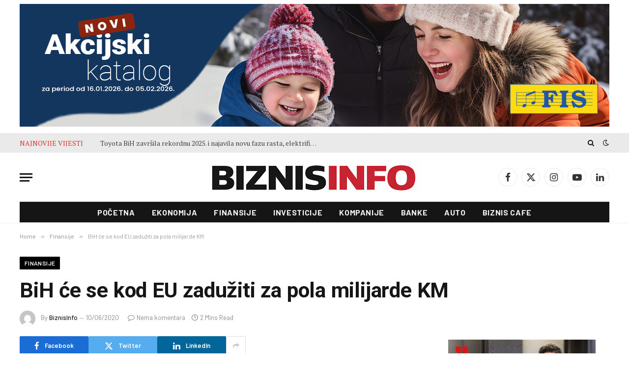

--- FILE ---
content_type: text/html; charset=UTF-8
request_url: https://www.biznisinfo.ba/bih-ce-se-kod-eu-zaduziti-za-pola-milijarde-km/
body_size: 33276
content:
<!DOCTYPE html>
<html lang="bs-BA" class="s-light site-s-light">
<head>
<meta charset="UTF-8" />
<meta name="viewport" content="width=device-width, initial-scale=1" />
<meta name='robots' content='index, follow, max-image-preview:large, max-snippet:-1, max-video-preview:-1' />
<!-- This site is optimized with the Yoast SEO plugin v26.8 - https://yoast.com/product/yoast-seo-wordpress/ -->
<title>BiH će se kod EU zadužiti za pola milijarde KM - Biznis Info</title><link rel="preload" as="image" imagesrcset="https://i0.wp.com/www.biznisinfo.ba/wp-content/uploads/2020/01/kredit032.jpg?fit=700%2C422&amp;ssl=1" imagesizes="(max-width: 788px) 100vw, 788px" /><link rel="preload" as="font" href="https://www.biznisinfo.ba/wp-content/themes/smart-mag/css/icons/fonts/ts-icons.woff2?v3.2" type="font/woff2" crossorigin="anonymous" />
<link rel="canonical" href="https://www.biznisinfo.ba/bih-ce-se-kod-eu-zaduziti-za-pola-milijarde-km/" />
<meta property="og:locale" content="bs_BA" />
<meta property="og:type" content="article" />
<meta property="og:title" content="BiH će se kod EU zadužiti za pola milijarde KM - Biznis Info" />
<meta property="og:description" content="Federalna vlada je podržala inicijativu da kreditnim zaduženjem kod Evropske unije budu osigurana sredstva za makrofinansijsku pomoć Bosni i Hercegovini u iznosu do 250 miliona eura. Konačna raspodjela između entiteta i Brčko Distrikta BiH bit će usaglašena do ili tokom pregovora. Prihvaćena je i informacija o zajmu Evropske unije za makrofinansijsku pomoć BiH, kao osnova" />
<meta property="og:url" content="https://www.biznisinfo.ba/bih-ce-se-kod-eu-zaduziti-za-pola-milijarde-km/" />
<meta property="og:site_name" content="Biznis Info" />
<meta property="article:published_time" content="2020-06-10T12:22:29+00:00" />
<meta property="og:image" content="https://i0.wp.com/www.biznisinfo.ba/wp-content/uploads/2020/01/kredit032.jpg?fit=700%2C422&ssl=1" />
<meta property="og:image:width" content="700" />
<meta property="og:image:height" content="422" />
<meta property="og:image:type" content="image/jpeg" />
<meta name="author" content="BiznisInfo" />
<meta name="twitter:card" content="summary_large_image" />
<meta name="twitter:label1" content="Written by" />
<meta name="twitter:data1" content="BiznisInfo" />
<meta name="twitter:label2" content="Est. reading time" />
<meta name="twitter:data2" content="1 minuta" />
<script type="application/ld+json" class="yoast-schema-graph">{"@context":"https://schema.org","@graph":[{"@type":"Article","@id":"https://www.biznisinfo.ba/bih-ce-se-kod-eu-zaduziti-za-pola-milijarde-km/#article","isPartOf":{"@id":"https://www.biznisinfo.ba/bih-ce-se-kod-eu-zaduziti-za-pola-milijarde-km/"},"author":{"name":"BiznisInfo","@id":"https://www.biznisinfo.ba/#/schema/person/f8b67bce69fc0cfbbbda85de3f9e80e3"},"headline":"BiH će se kod EU zadužiti za pola milijarde KM","datePublished":"2020-06-10T12:22:29+00:00","mainEntityOfPage":{"@id":"https://www.biznisinfo.ba/bih-ce-se-kod-eu-zaduziti-za-pola-milijarde-km/"},"wordCount":277,"publisher":{"@id":"https://www.biznisinfo.ba/#organization"},"image":{"@id":"https://www.biznisinfo.ba/bih-ce-se-kod-eu-zaduziti-za-pola-milijarde-km/#primaryimage"},"thumbnailUrl":"https://i0.wp.com/www.biznisinfo.ba/wp-content/uploads/2020/01/kredit032.jpg?fit=700%2C422&ssl=1","articleSection":["Finansije"],"inLanguage":"bs-BA"},{"@type":"WebPage","@id":"https://www.biznisinfo.ba/bih-ce-se-kod-eu-zaduziti-za-pola-milijarde-km/","url":"https://www.biznisinfo.ba/bih-ce-se-kod-eu-zaduziti-za-pola-milijarde-km/","name":"BiH će se kod EU zadužiti za pola milijarde KM - Biznis Info","isPartOf":{"@id":"https://www.biznisinfo.ba/#website"},"primaryImageOfPage":{"@id":"https://www.biznisinfo.ba/bih-ce-se-kod-eu-zaduziti-za-pola-milijarde-km/#primaryimage"},"image":{"@id":"https://www.biznisinfo.ba/bih-ce-se-kod-eu-zaduziti-za-pola-milijarde-km/#primaryimage"},"thumbnailUrl":"https://i0.wp.com/www.biznisinfo.ba/wp-content/uploads/2020/01/kredit032.jpg?fit=700%2C422&ssl=1","datePublished":"2020-06-10T12:22:29+00:00","breadcrumb":{"@id":"https://www.biznisinfo.ba/bih-ce-se-kod-eu-zaduziti-za-pola-milijarde-km/#breadcrumb"},"inLanguage":"bs-BA","potentialAction":[{"@type":"ReadAction","target":["https://www.biznisinfo.ba/bih-ce-se-kod-eu-zaduziti-za-pola-milijarde-km/"]}]},{"@type":"ImageObject","inLanguage":"bs-BA","@id":"https://www.biznisinfo.ba/bih-ce-se-kod-eu-zaduziti-za-pola-milijarde-km/#primaryimage","url":"https://i0.wp.com/www.biznisinfo.ba/wp-content/uploads/2020/01/kredit032.jpg?fit=700%2C422&ssl=1","contentUrl":"https://i0.wp.com/www.biznisinfo.ba/wp-content/uploads/2020/01/kredit032.jpg?fit=700%2C422&ssl=1","width":700,"height":422},{"@type":"BreadcrumbList","@id":"https://www.biznisinfo.ba/bih-ce-se-kod-eu-zaduziti-za-pola-milijarde-km/#breadcrumb","itemListElement":[{"@type":"ListItem","position":1,"name":"Home","item":"https://www.biznisinfo.ba/"},{"@type":"ListItem","position":2,"name":"BiH će se kod EU zadužiti za pola milijarde KM"}]},{"@type":"WebSite","@id":"https://www.biznisinfo.ba/#website","url":"https://www.biznisinfo.ba/","name":"Biznis Info","description":"Biznisinfo.ba","publisher":{"@id":"https://www.biznisinfo.ba/#organization"},"potentialAction":[{"@type":"SearchAction","target":{"@type":"EntryPoint","urlTemplate":"https://www.biznisinfo.ba/?s={search_term_string}"},"query-input":{"@type":"PropertyValueSpecification","valueRequired":true,"valueName":"search_term_string"}}],"inLanguage":"bs-BA"},{"@type":"Organization","@id":"https://www.biznisinfo.ba/#organization","name":"Biznis Info","url":"https://www.biznisinfo.ba/","logo":{"@type":"ImageObject","inLanguage":"bs-BA","@id":"https://www.biznisinfo.ba/#/schema/logo/image/","url":"https://i0.wp.com/www.biznisinfo.ba/wp-content/uploads/2026/01/logo-prijedlog.png?fit=928%2C160&ssl=1","contentUrl":"https://i0.wp.com/www.biznisinfo.ba/wp-content/uploads/2026/01/logo-prijedlog.png?fit=928%2C160&ssl=1","width":928,"height":160,"caption":"Biznis Info"},"image":{"@id":"https://www.biznisinfo.ba/#/schema/logo/image/"}},{"@type":"Person","@id":"https://www.biznisinfo.ba/#/schema/person/f8b67bce69fc0cfbbbda85de3f9e80e3","name":"BiznisInfo","image":{"@type":"ImageObject","inLanguage":"bs-BA","@id":"https://www.biznisinfo.ba/#/schema/person/image/","url":"https://secure.gravatar.com/avatar/d73eb60d9f9e72e5707c93ffef23c578d3f2e10ff1a88a55d02263cfb489f7b8?s=96&d=mm&r=g","contentUrl":"https://secure.gravatar.com/avatar/d73eb60d9f9e72e5707c93ffef23c578d3f2e10ff1a88a55d02263cfb489f7b8?s=96&d=mm&r=g","caption":"BiznisInfo"},"url":"https://www.biznisinfo.ba/author/biznisadmin/"}]}</script>
<!-- / Yoast SEO plugin. -->
<link rel='dns-prefetch' href='//secure.gravatar.com' />
<link rel='dns-prefetch' href='//stats.wp.com' />
<link rel='dns-prefetch' href='//fonts.googleapis.com' />
<link rel='dns-prefetch' href='//v0.wordpress.com' />
<link rel='preconnect' href='//i0.wp.com' />
<link rel='preconnect' href='//c0.wp.com' />
<link rel="alternate" type="application/rss+xml" title="Biznis Info &raquo; novosti" href="https://www.biznisinfo.ba/feed/" />
<link rel="alternate" title="oEmbed (JSON)" type="application/json+oembed" href="https://www.biznisinfo.ba/wp-json/oembed/1.0/embed?url=https%3A%2F%2Fwww.biznisinfo.ba%2Fbih-ce-se-kod-eu-zaduziti-za-pola-milijarde-km%2F" />
<link rel="alternate" title="oEmbed (XML)" type="text/xml+oembed" href="https://www.biznisinfo.ba/wp-json/oembed/1.0/embed?url=https%3A%2F%2Fwww.biznisinfo.ba%2Fbih-ce-se-kod-eu-zaduziti-za-pola-milijarde-km%2F&#038;format=xml" />
<!-- This site uses the Google Analytics by ExactMetrics plugin v8.11.1 - Using Analytics tracking - https://www.exactmetrics.com/ -->
<script src="//www.googletagmanager.com/gtag/js?id=G-X5KM621MVZ"  data-cfasync="false" data-wpfc-render="false" type="text/javascript" async></script>
<script data-cfasync="false" data-wpfc-render="false" type="text/javascript">
var em_version = '8.11.1';
var em_track_user = true;
var em_no_track_reason = '';
var ExactMetricsDefaultLocations = {"page_location":"https:\/\/www.biznisinfo.ba\/bih-ce-se-kod-eu-zaduziti-za-pola-milijarde-km\/"};
if ( typeof ExactMetricsPrivacyGuardFilter === 'function' ) {
var ExactMetricsLocations = (typeof ExactMetricsExcludeQuery === 'object') ? ExactMetricsPrivacyGuardFilter( ExactMetricsExcludeQuery ) : ExactMetricsPrivacyGuardFilter( ExactMetricsDefaultLocations );
} else {
var ExactMetricsLocations = (typeof ExactMetricsExcludeQuery === 'object') ? ExactMetricsExcludeQuery : ExactMetricsDefaultLocations;
}
var disableStrs = [
'ga-disable-G-X5KM621MVZ',
];
/* Function to detect opted out users */
function __gtagTrackerIsOptedOut() {
for (var index = 0; index < disableStrs.length; index++) {
if (document.cookie.indexOf(disableStrs[index] + '=true') > -1) {
return true;
}
}
return false;
}
/* Disable tracking if the opt-out cookie exists. */
if (__gtagTrackerIsOptedOut()) {
for (var index = 0; index < disableStrs.length; index++) {
window[disableStrs[index]] = true;
}
}
/* Opt-out function */
function __gtagTrackerOptout() {
for (var index = 0; index < disableStrs.length; index++) {
document.cookie = disableStrs[index] + '=true; expires=Thu, 31 Dec 2099 23:59:59 UTC; path=/';
window[disableStrs[index]] = true;
}
}
if ('undefined' === typeof gaOptout) {
function gaOptout() {
__gtagTrackerOptout();
}
}
window.dataLayer = window.dataLayer || [];
window.ExactMetricsDualTracker = {
helpers: {},
trackers: {},
};
if (em_track_user) {
function __gtagDataLayer() {
dataLayer.push(arguments);
}
function __gtagTracker(type, name, parameters) {
if (!parameters) {
parameters = {};
}
if (parameters.send_to) {
__gtagDataLayer.apply(null, arguments);
return;
}
if (type === 'event') {
parameters.send_to = exactmetrics_frontend.v4_id;
var hookName = name;
if (typeof parameters['event_category'] !== 'undefined') {
hookName = parameters['event_category'] + ':' + name;
}
if (typeof ExactMetricsDualTracker.trackers[hookName] !== 'undefined') {
ExactMetricsDualTracker.trackers[hookName](parameters);
} else {
__gtagDataLayer('event', name, parameters);
}
} else {
__gtagDataLayer.apply(null, arguments);
}
}
__gtagTracker('js', new Date());
__gtagTracker('set', {
'developer_id.dNDMyYj': true,
});
if ( ExactMetricsLocations.page_location ) {
__gtagTracker('set', ExactMetricsLocations);
}
__gtagTracker('config', 'G-X5KM621MVZ', {"forceSSL":"true"} );
window.gtag = __gtagTracker;										(function () {
/* https://developers.google.com/analytics/devguides/collection/analyticsjs/ */
/* ga and __gaTracker compatibility shim. */
var noopfn = function () {
return null;
};
var newtracker = function () {
return new Tracker();
};
var Tracker = function () {
return null;
};
var p = Tracker.prototype;
p.get = noopfn;
p.set = noopfn;
p.send = function () {
var args = Array.prototype.slice.call(arguments);
args.unshift('send');
__gaTracker.apply(null, args);
};
var __gaTracker = function () {
var len = arguments.length;
if (len === 0) {
return;
}
var f = arguments[len - 1];
if (typeof f !== 'object' || f === null || typeof f.hitCallback !== 'function') {
if ('send' === arguments[0]) {
var hitConverted, hitObject = false, action;
if ('event' === arguments[1]) {
if ('undefined' !== typeof arguments[3]) {
hitObject = {
'eventAction': arguments[3],
'eventCategory': arguments[2],
'eventLabel': arguments[4],
'value': arguments[5] ? arguments[5] : 1,
}
}
}
if ('pageview' === arguments[1]) {
if ('undefined' !== typeof arguments[2]) {
hitObject = {
'eventAction': 'page_view',
'page_path': arguments[2],
}
}
}
if (typeof arguments[2] === 'object') {
hitObject = arguments[2];
}
if (typeof arguments[5] === 'object') {
Object.assign(hitObject, arguments[5]);
}
if ('undefined' !== typeof arguments[1].hitType) {
hitObject = arguments[1];
if ('pageview' === hitObject.hitType) {
hitObject.eventAction = 'page_view';
}
}
if (hitObject) {
action = 'timing' === arguments[1].hitType ? 'timing_complete' : hitObject.eventAction;
hitConverted = mapArgs(hitObject);
__gtagTracker('event', action, hitConverted);
}
}
return;
}
function mapArgs(args) {
var arg, hit = {};
var gaMap = {
'eventCategory': 'event_category',
'eventAction': 'event_action',
'eventLabel': 'event_label',
'eventValue': 'event_value',
'nonInteraction': 'non_interaction',
'timingCategory': 'event_category',
'timingVar': 'name',
'timingValue': 'value',
'timingLabel': 'event_label',
'page': 'page_path',
'location': 'page_location',
'title': 'page_title',
'referrer' : 'page_referrer',
};
for (arg in args) {
if (!(!args.hasOwnProperty(arg) || !gaMap.hasOwnProperty(arg))) {
hit[gaMap[arg]] = args[arg];
} else {
hit[arg] = args[arg];
}
}
return hit;
}
try {
f.hitCallback();
} catch (ex) {
}
};
__gaTracker.create = newtracker;
__gaTracker.getByName = newtracker;
__gaTracker.getAll = function () {
return [];
};
__gaTracker.remove = noopfn;
__gaTracker.loaded = true;
window['__gaTracker'] = __gaTracker;
})();
} else {
console.log("");
(function () {
function __gtagTracker() {
return null;
}
window['__gtagTracker'] = __gtagTracker;
window['gtag'] = __gtagTracker;
})();
}
</script>
<!-- / Google Analytics by ExactMetrics -->
<style id='wp-img-auto-sizes-contain-inline-css' type='text/css'>
img:is([sizes=auto i],[sizes^="auto," i]){contain-intrinsic-size:3000px 1500px}
/*# sourceURL=wp-img-auto-sizes-contain-inline-css */
</style>
<link rel='stylesheet' id='jetpack_related-posts-css' href='https://c0.wp.com/p/jetpack/15.4/modules/related-posts/related-posts.css' type='text/css' media='all' />
<style id='wp-emoji-styles-inline-css' type='text/css'>
img.wp-smiley, img.emoji {
display: inline !important;
border: none !important;
box-shadow: none !important;
height: 1em !important;
width: 1em !important;
margin: 0 0.07em !important;
vertical-align: -0.1em !important;
background: none !important;
padding: 0 !important;
}
/*# sourceURL=wp-emoji-styles-inline-css */
</style>
<link rel='stylesheet' id='wp-block-library-css' href='https://c0.wp.com/c/6.9/wp-includes/css/dist/block-library/style.min.css' type='text/css' media='all' />
<style id='classic-theme-styles-inline-css' type='text/css'>
/*! This file is auto-generated */
.wp-block-button__link{color:#fff;background-color:#32373c;border-radius:9999px;box-shadow:none;text-decoration:none;padding:calc(.667em + 2px) calc(1.333em + 2px);font-size:1.125em}.wp-block-file__button{background:#32373c;color:#fff;text-decoration:none}
/*# sourceURL=/wp-includes/css/classic-themes.min.css */
</style>
<link rel='stylesheet' id='mediaelement-css' href='https://c0.wp.com/c/6.9/wp-includes/js/mediaelement/mediaelementplayer-legacy.min.css' type='text/css' media='all' />
<link rel='stylesheet' id='wp-mediaelement-css' href='https://c0.wp.com/c/6.9/wp-includes/js/mediaelement/wp-mediaelement.min.css' type='text/css' media='all' />
<style id='jetpack-sharing-buttons-style-inline-css' type='text/css'>
.jetpack-sharing-buttons__services-list{display:flex;flex-direction:row;flex-wrap:wrap;gap:0;list-style-type:none;margin:5px;padding:0}.jetpack-sharing-buttons__services-list.has-small-icon-size{font-size:12px}.jetpack-sharing-buttons__services-list.has-normal-icon-size{font-size:16px}.jetpack-sharing-buttons__services-list.has-large-icon-size{font-size:24px}.jetpack-sharing-buttons__services-list.has-huge-icon-size{font-size:36px}@media print{.jetpack-sharing-buttons__services-list{display:none!important}}.editor-styles-wrapper .wp-block-jetpack-sharing-buttons{gap:0;padding-inline-start:0}ul.jetpack-sharing-buttons__services-list.has-background{padding:1.25em 2.375em}
/*# sourceURL=https://www.biznisinfo.ba/wp-content/plugins/jetpack/_inc/blocks/sharing-buttons/view.css */
</style>
<style id='global-styles-inline-css' type='text/css'>
:root{--wp--preset--aspect-ratio--square: 1;--wp--preset--aspect-ratio--4-3: 4/3;--wp--preset--aspect-ratio--3-4: 3/4;--wp--preset--aspect-ratio--3-2: 3/2;--wp--preset--aspect-ratio--2-3: 2/3;--wp--preset--aspect-ratio--16-9: 16/9;--wp--preset--aspect-ratio--9-16: 9/16;--wp--preset--color--black: #000000;--wp--preset--color--cyan-bluish-gray: #abb8c3;--wp--preset--color--white: #ffffff;--wp--preset--color--pale-pink: #f78da7;--wp--preset--color--vivid-red: #cf2e2e;--wp--preset--color--luminous-vivid-orange: #ff6900;--wp--preset--color--luminous-vivid-amber: #fcb900;--wp--preset--color--light-green-cyan: #7bdcb5;--wp--preset--color--vivid-green-cyan: #00d084;--wp--preset--color--pale-cyan-blue: #8ed1fc;--wp--preset--color--vivid-cyan-blue: #0693e3;--wp--preset--color--vivid-purple: #9b51e0;--wp--preset--gradient--vivid-cyan-blue-to-vivid-purple: linear-gradient(135deg,rgb(6,147,227) 0%,rgb(155,81,224) 100%);--wp--preset--gradient--light-green-cyan-to-vivid-green-cyan: linear-gradient(135deg,rgb(122,220,180) 0%,rgb(0,208,130) 100%);--wp--preset--gradient--luminous-vivid-amber-to-luminous-vivid-orange: linear-gradient(135deg,rgb(252,185,0) 0%,rgb(255,105,0) 100%);--wp--preset--gradient--luminous-vivid-orange-to-vivid-red: linear-gradient(135deg,rgb(255,105,0) 0%,rgb(207,46,46) 100%);--wp--preset--gradient--very-light-gray-to-cyan-bluish-gray: linear-gradient(135deg,rgb(238,238,238) 0%,rgb(169,184,195) 100%);--wp--preset--gradient--cool-to-warm-spectrum: linear-gradient(135deg,rgb(74,234,220) 0%,rgb(151,120,209) 20%,rgb(207,42,186) 40%,rgb(238,44,130) 60%,rgb(251,105,98) 80%,rgb(254,248,76) 100%);--wp--preset--gradient--blush-light-purple: linear-gradient(135deg,rgb(255,206,236) 0%,rgb(152,150,240) 100%);--wp--preset--gradient--blush-bordeaux: linear-gradient(135deg,rgb(254,205,165) 0%,rgb(254,45,45) 50%,rgb(107,0,62) 100%);--wp--preset--gradient--luminous-dusk: linear-gradient(135deg,rgb(255,203,112) 0%,rgb(199,81,192) 50%,rgb(65,88,208) 100%);--wp--preset--gradient--pale-ocean: linear-gradient(135deg,rgb(255,245,203) 0%,rgb(182,227,212) 50%,rgb(51,167,181) 100%);--wp--preset--gradient--electric-grass: linear-gradient(135deg,rgb(202,248,128) 0%,rgb(113,206,126) 100%);--wp--preset--gradient--midnight: linear-gradient(135deg,rgb(2,3,129) 0%,rgb(40,116,252) 100%);--wp--preset--font-size--small: 13px;--wp--preset--font-size--medium: 20px;--wp--preset--font-size--large: 36px;--wp--preset--font-size--x-large: 42px;--wp--preset--spacing--20: 0.44rem;--wp--preset--spacing--30: 0.67rem;--wp--preset--spacing--40: 1rem;--wp--preset--spacing--50: 1.5rem;--wp--preset--spacing--60: 2.25rem;--wp--preset--spacing--70: 3.38rem;--wp--preset--spacing--80: 5.06rem;--wp--preset--shadow--natural: 6px 6px 9px rgba(0, 0, 0, 0.2);--wp--preset--shadow--deep: 12px 12px 50px rgba(0, 0, 0, 0.4);--wp--preset--shadow--sharp: 6px 6px 0px rgba(0, 0, 0, 0.2);--wp--preset--shadow--outlined: 6px 6px 0px -3px rgb(255, 255, 255), 6px 6px rgb(0, 0, 0);--wp--preset--shadow--crisp: 6px 6px 0px rgb(0, 0, 0);}:where(.is-layout-flex){gap: 0.5em;}:where(.is-layout-grid){gap: 0.5em;}body .is-layout-flex{display: flex;}.is-layout-flex{flex-wrap: wrap;align-items: center;}.is-layout-flex > :is(*, div){margin: 0;}body .is-layout-grid{display: grid;}.is-layout-grid > :is(*, div){margin: 0;}:where(.wp-block-columns.is-layout-flex){gap: 2em;}:where(.wp-block-columns.is-layout-grid){gap: 2em;}:where(.wp-block-post-template.is-layout-flex){gap: 1.25em;}:where(.wp-block-post-template.is-layout-grid){gap: 1.25em;}.has-black-color{color: var(--wp--preset--color--black) !important;}.has-cyan-bluish-gray-color{color: var(--wp--preset--color--cyan-bluish-gray) !important;}.has-white-color{color: var(--wp--preset--color--white) !important;}.has-pale-pink-color{color: var(--wp--preset--color--pale-pink) !important;}.has-vivid-red-color{color: var(--wp--preset--color--vivid-red) !important;}.has-luminous-vivid-orange-color{color: var(--wp--preset--color--luminous-vivid-orange) !important;}.has-luminous-vivid-amber-color{color: var(--wp--preset--color--luminous-vivid-amber) !important;}.has-light-green-cyan-color{color: var(--wp--preset--color--light-green-cyan) !important;}.has-vivid-green-cyan-color{color: var(--wp--preset--color--vivid-green-cyan) !important;}.has-pale-cyan-blue-color{color: var(--wp--preset--color--pale-cyan-blue) !important;}.has-vivid-cyan-blue-color{color: var(--wp--preset--color--vivid-cyan-blue) !important;}.has-vivid-purple-color{color: var(--wp--preset--color--vivid-purple) !important;}.has-black-background-color{background-color: var(--wp--preset--color--black) !important;}.has-cyan-bluish-gray-background-color{background-color: var(--wp--preset--color--cyan-bluish-gray) !important;}.has-white-background-color{background-color: var(--wp--preset--color--white) !important;}.has-pale-pink-background-color{background-color: var(--wp--preset--color--pale-pink) !important;}.has-vivid-red-background-color{background-color: var(--wp--preset--color--vivid-red) !important;}.has-luminous-vivid-orange-background-color{background-color: var(--wp--preset--color--luminous-vivid-orange) !important;}.has-luminous-vivid-amber-background-color{background-color: var(--wp--preset--color--luminous-vivid-amber) !important;}.has-light-green-cyan-background-color{background-color: var(--wp--preset--color--light-green-cyan) !important;}.has-vivid-green-cyan-background-color{background-color: var(--wp--preset--color--vivid-green-cyan) !important;}.has-pale-cyan-blue-background-color{background-color: var(--wp--preset--color--pale-cyan-blue) !important;}.has-vivid-cyan-blue-background-color{background-color: var(--wp--preset--color--vivid-cyan-blue) !important;}.has-vivid-purple-background-color{background-color: var(--wp--preset--color--vivid-purple) !important;}.has-black-border-color{border-color: var(--wp--preset--color--black) !important;}.has-cyan-bluish-gray-border-color{border-color: var(--wp--preset--color--cyan-bluish-gray) !important;}.has-white-border-color{border-color: var(--wp--preset--color--white) !important;}.has-pale-pink-border-color{border-color: var(--wp--preset--color--pale-pink) !important;}.has-vivid-red-border-color{border-color: var(--wp--preset--color--vivid-red) !important;}.has-luminous-vivid-orange-border-color{border-color: var(--wp--preset--color--luminous-vivid-orange) !important;}.has-luminous-vivid-amber-border-color{border-color: var(--wp--preset--color--luminous-vivid-amber) !important;}.has-light-green-cyan-border-color{border-color: var(--wp--preset--color--light-green-cyan) !important;}.has-vivid-green-cyan-border-color{border-color: var(--wp--preset--color--vivid-green-cyan) !important;}.has-pale-cyan-blue-border-color{border-color: var(--wp--preset--color--pale-cyan-blue) !important;}.has-vivid-cyan-blue-border-color{border-color: var(--wp--preset--color--vivid-cyan-blue) !important;}.has-vivid-purple-border-color{border-color: var(--wp--preset--color--vivid-purple) !important;}.has-vivid-cyan-blue-to-vivid-purple-gradient-background{background: var(--wp--preset--gradient--vivid-cyan-blue-to-vivid-purple) !important;}.has-light-green-cyan-to-vivid-green-cyan-gradient-background{background: var(--wp--preset--gradient--light-green-cyan-to-vivid-green-cyan) !important;}.has-luminous-vivid-amber-to-luminous-vivid-orange-gradient-background{background: var(--wp--preset--gradient--luminous-vivid-amber-to-luminous-vivid-orange) !important;}.has-luminous-vivid-orange-to-vivid-red-gradient-background{background: var(--wp--preset--gradient--luminous-vivid-orange-to-vivid-red) !important;}.has-very-light-gray-to-cyan-bluish-gray-gradient-background{background: var(--wp--preset--gradient--very-light-gray-to-cyan-bluish-gray) !important;}.has-cool-to-warm-spectrum-gradient-background{background: var(--wp--preset--gradient--cool-to-warm-spectrum) !important;}.has-blush-light-purple-gradient-background{background: var(--wp--preset--gradient--blush-light-purple) !important;}.has-blush-bordeaux-gradient-background{background: var(--wp--preset--gradient--blush-bordeaux) !important;}.has-luminous-dusk-gradient-background{background: var(--wp--preset--gradient--luminous-dusk) !important;}.has-pale-ocean-gradient-background{background: var(--wp--preset--gradient--pale-ocean) !important;}.has-electric-grass-gradient-background{background: var(--wp--preset--gradient--electric-grass) !important;}.has-midnight-gradient-background{background: var(--wp--preset--gradient--midnight) !important;}.has-small-font-size{font-size: var(--wp--preset--font-size--small) !important;}.has-medium-font-size{font-size: var(--wp--preset--font-size--medium) !important;}.has-large-font-size{font-size: var(--wp--preset--font-size--large) !important;}.has-x-large-font-size{font-size: var(--wp--preset--font-size--x-large) !important;}
:where(.wp-block-post-template.is-layout-flex){gap: 1.25em;}:where(.wp-block-post-template.is-layout-grid){gap: 1.25em;}
:where(.wp-block-term-template.is-layout-flex){gap: 1.25em;}:where(.wp-block-term-template.is-layout-grid){gap: 1.25em;}
:where(.wp-block-columns.is-layout-flex){gap: 2em;}:where(.wp-block-columns.is-layout-grid){gap: 2em;}
:root :where(.wp-block-pullquote){font-size: 1.5em;line-height: 1.6;}
/*# sourceURL=global-styles-inline-css */
</style>
<style id='jetpack_facebook_likebox-inline-css' type='text/css'>
.widget_facebook_likebox {
overflow: hidden;
}
/*# sourceURL=https://www.biznisinfo.ba/wp-content/plugins/jetpack/modules/widgets/facebook-likebox/style.css */
</style>
<!-- <link rel='stylesheet' id='smartmag-core-css' href='https://www.biznisinfo.ba/wp-content/themes/smart-mag/style.css?ver=10.3.2' type='text/css' media='all' /> -->
<!-- <link rel='stylesheet' id='smartmag-magnific-popup-css' href='https://www.biznisinfo.ba/wp-content/themes/smart-mag/css/lightbox.css?ver=10.3.2' type='text/css' media='all' /> -->
<!-- <link rel='stylesheet' id='font-awesome4-css' href='https://www.biznisinfo.ba/wp-content/themes/smart-mag/css/fontawesome/css/font-awesome.min.css?ver=10.3.2' type='text/css' media='all' /> -->
<!-- <link rel='stylesheet' id='smartmag-icons-css' href='https://www.biznisinfo.ba/wp-content/themes/smart-mag/css/icons/icons.css?ver=10.3.2' type='text/css' media='all' /> -->
<!-- <link rel='stylesheet' id='smartmag-skin-css' href='https://www.biznisinfo.ba/wp-content/themes/smart-mag/css/skin-tech.css?ver=10.3.2' type='text/css' media='all' /> -->
<link rel="stylesheet" type="text/css" href="//www.biznisinfo.ba/wp-content/cache/wpfc-minified/1qifgyem/atjz.css" media="all"/>
<style id='smartmag-skin-inline-css' type='text/css'>
:root { --c-main: #7eae4a;
--c-main-rgb: 126,174,74;
--text-font: "PT Serif", Georgia, serif;
--body-font: "PT Serif", Georgia, serif;
--ui-font: "Barlow", system-ui, -apple-system, "Segoe UI", Arial, sans-serif;
--title-font: "Barlow", system-ui, -apple-system, "Segoe UI", Arial, sans-serif;
--h-font: "Barlow", system-ui, -apple-system, "Segoe UI", Arial, sans-serif;
--title-font: "Fira Sans Condensed", system-ui, -apple-system, "Segoe UI", Arial, sans-serif;
--h-font: "Fira Sans Condensed", system-ui, -apple-system, "Segoe UI", Arial, sans-serif;
--title-font: "Roboto", system-ui, -apple-system, "Segoe UI", Arial, sans-serif;
--title-size-xs: 17px;
--title-size-s: 18px;
--title-size-n: 19px;
--title-size-m: 21px; }
.smart-head-main { --c-shadow: rgba(10,10,10,0.03); }
.smart-head-main .smart-head-top { background-color: #eaeaea; }
.s-dark .smart-head-main .smart-head-top,
.smart-head-main .s-dark.smart-head-top { background-color: #0a0808; }
.smart-head-main .smart-head-top { border-bottom-width: 0px; border-bottom-color: #000000; }
.smart-head-main .smart-head-mid { --head-h: 100px; }
.smart-head-main .smart-head-bot { --head-h: 43px; border-bottom-width: 1px; border-bottom-color: #e2e2e2; }
.navigation-main .menu > li > a { font-size: 16px; font-weight: bold; letter-spacing: 0.04em; }
.s-light .navigation { --c-nav-blip: #565656; }
.s-light .sub-cats { background-color: #000000; }
.smart-head-mobile .smart-head-mid { border-top-width: 0px; border-bottom-width: 2px; border-bottom-color: #0a0a0a; }
.smart-head .ts-button1 { font-weight: 600; }
.trending-ticker .heading { color: #dd3333; }
.post-meta .meta-item, .post-meta .text-in { font-size: 11px; }
.post-meta .post-cat > a { font-weight: 600; }
.block-head-b .heading { font-size: 20px; letter-spacing: 0.03em; }
.block-head-e1 .heading { letter-spacing: .04em; }
.block-head-e2 .heading { text-transform: uppercase; letter-spacing: 0.03em; }
.block-head-e2 { --space-below: 25px; }
.block-head-e2 .heading { color: var(--c-main); }
.block-head-g .heading { font-size: 17px; }
.block-head-g { background-color: #ce2411; }
.loop-grid .ratio-is-custom { padding-bottom: calc(100% / 1.588); }
.single .featured .ratio-is-custom { padding-bottom: calc(100% / 2); }
.post-meta-single .meta-item, .post-meta-single .text-in { font-size: 13px; }
.post-content h1, .post-content h2, .post-content h3, .post-content h4, .post-content h5, .post-content h6 { font-family: "Barlow", system-ui, -apple-system, "Segoe UI", Arial, sans-serif; }
.site-s-light .entry-content { color: #262626; }
.entry-content { --c-a: #ED1C24; }
.post-share-b:not(.is-not-global) { --service-height: 38px; }
.spc-newsletter input[type=submit] { background: #1b61c8; }
@media (min-width: 1200px) { .block-head-e1 .heading { font-size: 20px; }
.loop-list .post-title { font-size: 24px; }
.entry-content { font-size: 17px; } }
@media (min-width: 941px) and (max-width: 1200px) { .navigation-main .menu > li > a { font-size: calc(10px + (16px - 10px) * .7); } }
.term-color-70 { --c-main: #3a0000; }
.navigation .menu-cat-70 { --c-term: #3a0000; }
.term-color-1184 { --c-main: #000835; }
.navigation .menu-cat-1184 { --c-term: #000835; }
.term-color-6 { --c-main: #7100e2; }
.navigation .menu-cat-6 { --c-term: #7100e2; }
.term-color-8 { --c-main: #000000; }
.navigation .menu-cat-8 { --c-term: #000000; }
.term-color-279 { --c-main: #ce00b6; }
.navigation .menu-cat-279 { --c-term: #ce00b6; }
body.category-10,
body.post-cat-10 { 
--c-main: #006ece; 
}
.term-color-10 { --c-main: #567bff; }
.navigation .menu-cat-10 { --c-term: #567bff; }
.term-color-17 { --c-main: #ff7700; }
.navigation .menu-cat-17 { --c-term: #ff7700; }
.term-color-4 { --c-main: #000000; }
.navigation .menu-cat-4 { --c-term: #000000; }
body.category-5822,
body.post-cat-5822 { 
--c-main: #dd8f1a; 
}
.term-color-5822 { --c-main: #f79c00; }
.navigation .menu-cat-5822 { --c-term: #f79c00; }
body.category-3935,
body.post-cat-3935 { 
--c-main: #911159; 
}
.term-color-3935 { --c-main: #890062; }
.navigation .menu-cat-3935 { --c-term: #890062; }
body.category-3,
body.post-cat-3 { 
--c-main: #ff7f00; 
}
.term-color-3 { --c-main: #dd8500; }
.navigation .menu-cat-3 { --c-term: #dd8500; }
body.category-68,
body.post-cat-68 { 
--c-main: #003a2e; 
}
body.category-6831,
body.post-cat-6831 { 
--c-main: #dd1111; 
}
.term-color-6831 { --c-main: #dd3333; }
.navigation .menu-cat-6831 { --c-term: #dd3333; }
.term-color-14 { --c-main: #ff0044; }
.navigation .menu-cat-14 { --c-term: #ff0044; }
body.category-5,
body.post-cat-5 { 
--c-main: #e50007; 
}
.term-color-5 { --c-main: #e5040c; }
.navigation .menu-cat-5 { --c-term: #e5040c; }
.term-color-216 { --c-main: #08000f; }
.navigation .menu-cat-216 { --c-term: #08000f; }
.term-color-1935 { --c-main: #dd3333; }
.navigation .menu-cat-1935 { --c-term: #dd3333; }
body.category-3939,
body.post-cat-3939 { 
--c-main: #00c2e0; 
}
.term-color-3939 { --c-main: #007c63; }
.navigation .menu-cat-3939 { --c-term: #007c63; }
.term-color-7 { --c-main: #38c600; }
.navigation .menu-cat-7 { --c-term: #38c600; }
body.category-7977,
body.post-cat-7977 { 
--c-main: #38d304; 
}
.term-color-7977 { --c-main: #08cc02; }
.navigation .menu-cat-7977 { --c-term: #08cc02; }
.term-color-2447 { --c-main: #7100e2; }
.navigation .menu-cat-2447 { --c-term: #7100e2; }
body.category-9,
body.post-cat-9 { 
--c-main: #e50007; 
}
.term-color-9 { --c-main: #fc00de; }
.navigation .menu-cat-9 { --c-term: #fc00de; }
.term-color-2388 { --c-main: #dd9933; }
.navigation .menu-cat-2388 { --c-term: #dd9933; }
body.category-2708,
body.post-cat-2708 { 
--c-main: #3728ff; 
}
.term-color-2708 { --c-main: #282fff; }
.navigation .menu-cat-2708 { --c-term: #282fff; }
.term-color-3018 { --c-main: #261cb2; }
.navigation .menu-cat-3018 { --c-term: #261cb2; }
.term-color-2 { --c-main: #e50007; }
.navigation .menu-cat-2 { --c-term: #e50007; }
.term-color-57 { --c-main: #002342; }
.navigation .menu-cat-57 { --c-term: #002342; }
body.category-18,
body.post-cat-18 { 
--c-main: #8224e3; 
}
.term-color-18 { --c-main: #7100e2; }
.navigation .menu-cat-18 { --c-term: #7100e2; }
/*# sourceURL=smartmag-skin-inline-css */
</style>
<!-- <link rel='stylesheet' id='smartmag-legacy-sc-css' href='https://www.biznisinfo.ba/wp-content/themes/smart-mag/css/legacy-shortcodes.css?ver=10.3.2' type='text/css' media='all' /> -->
<link rel="stylesheet" type="text/css" href="//www.biznisinfo.ba/wp-content/cache/wpfc-minified/mbe630sn/atjz.css" media="all"/>
<link rel='stylesheet' id='smartmag-gfonts-custom-css' href='https://fonts.googleapis.com/css?family=PT+Serif%3A400%2C500%2C600%2C700%7CBarlow%3A400%2C500%2C600%2C700%7CFira+Sans+Condensed%3A400%2C500%2C600%2C700%7CRoboto%3A400%2C500%2C600%2C700&#038;subset=latin%2Clatin-ext%2Ccyrillic%2Ccyrillic-ext&#038;display=swap' type='text/css' media='all' />
<link rel='stylesheet' id='sharedaddy-css' href='https://c0.wp.com/p/jetpack/15.4/modules/sharedaddy/sharing.css' type='text/css' media='all' />
<link rel='stylesheet' id='social-logos-css' href='https://c0.wp.com/p/jetpack/15.4/_inc/social-logos/social-logos.min.css' type='text/css' media='all' />
<script type="text/javascript" id="jetpack_related-posts-js-extra">
/* <![CDATA[ */
var related_posts_js_options = {"post_heading":"h4"};
//# sourceURL=jetpack_related-posts-js-extra
/* ]]> */
</script>
<script type="text/javascript" src="https://c0.wp.com/p/jetpack/15.4/_inc/build/related-posts/related-posts.min.js" id="jetpack_related-posts-js"></script>
<script type="text/javascript" id="smartmag-lazy-inline-js-after">
/* <![CDATA[ */
/**
* @copyright ThemeSphere
* @preserve
*/
var BunyadLazy={};BunyadLazy.load=function(){function a(e,n){var t={};e.dataset.bgset&&e.dataset.sizes?(t.sizes=e.dataset.sizes,t.srcset=e.dataset.bgset):t.src=e.dataset.bgsrc,function(t){var a=t.dataset.ratio;if(0<a){const e=t.parentElement;if(e.classList.contains("media-ratio")){const n=e.style;n.getPropertyValue("--a-ratio")||(n.paddingBottom=100/a+"%")}}}(e);var a,o=document.createElement("img");for(a in o.onload=function(){var t="url('"+(o.currentSrc||o.src)+"')",a=e.style;a.backgroundImage!==t&&requestAnimationFrame(()=>{a.backgroundImage=t,n&&n()}),o.onload=null,o.onerror=null,o=null},o.onerror=o.onload,t)o.setAttribute(a,t[a]);o&&o.complete&&0<o.naturalWidth&&o.onload&&o.onload()}function e(t){t.dataset.loaded||a(t,()=>{document.dispatchEvent(new Event("lazyloaded")),t.dataset.loaded=1})}function n(t){"complete"===document.readyState?t():window.addEventListener("load",t)}return{initEarly:function(){var t,a=()=>{document.querySelectorAll(".img.bg-cover:not(.lazyload)").forEach(e)};"complete"!==document.readyState?(t=setInterval(a,150),n(()=>{a(),clearInterval(t)})):a()},callOnLoad:n,initBgImages:function(t){t&&n(()=>{document.querySelectorAll(".img.bg-cover").forEach(e)})},bgLoad:a}}(),BunyadLazy.load.initEarly();
//# sourceURL=smartmag-lazy-inline-js-after
/* ]]> */
</script>
<script src='//www.biznisinfo.ba/wp-content/cache/wpfc-minified/mjpxsxii/atjz.js' type="text/javascript"></script>
<!-- <script type="text/javascript" src="https://www.biznisinfo.ba/wp-content/plugins/google-analytics-dashboard-for-wp/assets/js/frontend-gtag.min.js?ver=8.11.1" id="exactmetrics-frontend-script-js" async="async" data-wp-strategy="async"></script> -->
<script data-cfasync="false" data-wpfc-render="false" type="text/javascript" id='exactmetrics-frontend-script-js-extra'>/* <![CDATA[ */
var exactmetrics_frontend = {"js_events_tracking":"true","download_extensions":"zip,mp3,mpeg,pdf,docx,pptx,xlsx,rar","inbound_paths":"[{\"path\":\"\\\/go\\\/\",\"label\":\"affiliate\"},{\"path\":\"\\\/recommend\\\/\",\"label\":\"affiliate\"}]","home_url":"https:\/\/www.biznisinfo.ba","hash_tracking":"false","v4_id":"G-X5KM621MVZ"};/* ]]> */
</script>
<script type="text/javascript" src="https://c0.wp.com/c/6.9/wp-includes/js/jquery/jquery.min.js" id="jquery-core-js"></script>
<script type="text/javascript" src="https://c0.wp.com/c/6.9/wp-includes/js/jquery/jquery-migrate.min.js" id="jquery-migrate-js"></script>
<script type="text/javascript" id="smartmag-theme-js-extra">
/* <![CDATA[ */
var Bunyad = {"ajaxurl":"https://www.biznisinfo.ba/wp-admin/admin-ajax.php"};
//# sourceURL=smartmag-theme-js-extra
/* ]]> */
</script>
<script src='//www.biznisinfo.ba/wp-content/cache/wpfc-minified/jz83x7ao/atjz.js' type="text/javascript"></script>
<!-- <script type="text/javascript" src="https://www.biznisinfo.ba/wp-content/themes/smart-mag/js/theme.js?ver=10.3.2" id="smartmag-theme-js"></script> -->
<!-- <script type="text/javascript" src="https://www.biznisinfo.ba/wp-content/themes/smart-mag/js/legacy-shortcodes.js?ver=10.3.2" id="smartmag-legacy-sc-js"></script> -->
<link rel="https://api.w.org/" href="https://www.biznisinfo.ba/wp-json/" /><link rel="alternate" title="JSON" type="application/json" href="https://www.biznisinfo.ba/wp-json/wp/v2/posts/104154" /><link rel="EditURI" type="application/rsd+xml" title="RSD" href="https://www.biznisinfo.ba/xmlrpc.php?rsd" />
<meta name="generator" content="WordPress 6.9" />
<link rel='shortlink' href='https://wp.me/p8HeIv-r5U' />
<style>img#wpstats{display:none}</style>
<script>
var BunyadSchemeKey = 'bunyad-scheme';
(() => {
const d = document.documentElement;
const c = d.classList;
var scheme = localStorage.getItem(BunyadSchemeKey);
if (scheme) {
d.dataset.origClass = c;
scheme === 'dark' ? c.remove('s-light', 'site-s-light') : c.remove('s-dark', 'site-s-dark');
c.add('site-s-' + scheme, 's-' + scheme);
}
})();
</script>
<meta name="generator" content="Elementor 3.34.2; features: e_font_icon_svg, additional_custom_breakpoints; settings: css_print_method-external, google_font-enabled, font_display-swap">
<style>
.e-con.e-parent:nth-of-type(n+4):not(.e-lazyloaded):not(.e-no-lazyload),
.e-con.e-parent:nth-of-type(n+4):not(.e-lazyloaded):not(.e-no-lazyload) * {
background-image: none !important;
}
@media screen and (max-height: 1024px) {
.e-con.e-parent:nth-of-type(n+3):not(.e-lazyloaded):not(.e-no-lazyload),
.e-con.e-parent:nth-of-type(n+3):not(.e-lazyloaded):not(.e-no-lazyload) * {
background-image: none !important;
}
}
@media screen and (max-height: 640px) {
.e-con.e-parent:nth-of-type(n+2):not(.e-lazyloaded):not(.e-no-lazyload),
.e-con.e-parent:nth-of-type(n+2):not(.e-lazyloaded):not(.e-no-lazyload) * {
background-image: none !important;
}
}
</style>
<!--    biznisinfo.ba   -->
<script type="text/javascript">
/* <![CDATA[ */
(function() {
window.dm=window.dm||{AjaxData:[]};
window.dm.AjaxEvent=function(et,d,ssid,ad){
dm.AjaxData.push({et:et,d:d,ssid:ssid,ad:ad});
window.DotMetricsObj&&DotMetricsObj.onAjaxDataUpdate();
};
var d=document,
h=d.getElementsByTagName('head')[0],
s=d.createElement('script');
s.type='text/javascript';
s.async=true;
s.src=document.location.protocol + '//script.dotmetrics.net/door.js?id=3326';
h.appendChild(s);
}());
/* ]]> */
</script><link rel="icon" href="https://i0.wp.com/www.biznisinfo.ba/wp-content/uploads/2026/01/cropped-favicon-bi.png?fit=32%2C32&#038;ssl=1" sizes="32x32" />
<link rel="icon" href="https://i0.wp.com/www.biznisinfo.ba/wp-content/uploads/2026/01/cropped-favicon-bi.png?fit=192%2C192&#038;ssl=1" sizes="192x192" />
<link rel="apple-touch-icon" href="https://i0.wp.com/www.biznisinfo.ba/wp-content/uploads/2026/01/cropped-favicon-bi.png?fit=180%2C180&#038;ssl=1" />
<meta name="msapplication-TileImage" content="https://i0.wp.com/www.biznisinfo.ba/wp-content/uploads/2026/01/cropped-favicon-bi.png?fit=270%2C270&#038;ssl=1" />
<style>
.ai-close {position: relative;}
.ai-close-button {position: absolute; top: -11px; right: -11px; width: 24px; height: 24px; background: url(https://www.biznisinfo.ba/wp-content/plugins/ad-inserter-pro/css/images/close-button.png) no-repeat center center; cursor: pointer; z-index: 9; display: none;}
.ai-close-show {display: block;}
.ai-close-left {right: unset; left: -11px;}
.ai-close-bottom {top: unset; bottom: -10px;}
.ai-close-none {visibility: hidden;}
.ai-close-fit {width: fit-content; width: -moz-fit-content;}
</style>
</head>
<body class="wp-singular post-template-default single single-post postid-104154 single-format-standard wp-custom-logo wp-theme-smart-mag right-sidebar post-layout-large post-cat-4 has-lb has-lb-sm ts-img-hov-fade layout-normal elementor-default elementor-kit-210371"><div class='code-block code-block-14 ai-track' data-ai='WzE0LDAsIkJsb2NrIDE0IiwiIiwxXQ==' style='margin: 8px auto; text-align: center; display: block; clear: both;'>
<a href=" https://fis.ba/akcijski-katalog-16-01-05-02-2026/ "target="_blank"><img src=" https://www.biznisinfo.ba/wp-content/uploads/2026/01/fis-januar-1200x250-1.png "></img></a></div>
<div class="main-wrap">
<div class="off-canvas-backdrop"></div>
<div class="mobile-menu-container off-canvas s-dark" id="off-canvas">
<div class="off-canvas-head">
<a href="#" class="close">
<span class="visuallyhidden">Close Menu</span>
<i class="tsi tsi-times"></i>
</a>
<div class="ts-logo">
</div>
</div>
<div class="off-canvas-content">
<ul id="menu-menu1" class="mobile-menu"><li id="menu-item-113" class="menu-item menu-item-type-post_type menu-item-object-page menu-item-home menu-item-113"><a href="https://www.biznisinfo.ba/">Početna</a></li>
<li id="menu-item-31" class="menu-item menu-item-type-taxonomy menu-item-object-category menu-item-31"><a href="https://www.biznisinfo.ba/category/ekonomija/">Ekonomija</a></li>
<li id="menu-item-29" class="menu-item menu-item-type-taxonomy menu-item-object-category current-post-ancestor current-menu-parent current-post-parent menu-item-29"><a href="https://www.biznisinfo.ba/category/finansije/">Finansije</a></li>
<li id="menu-item-32" class="menu-item menu-item-type-taxonomy menu-item-object-category menu-item-32"><a href="https://www.biznisinfo.ba/category/investicije/">Investicije</a></li>
<li id="menu-item-30" class="menu-item menu-item-type-taxonomy menu-item-object-category menu-item-30"><a href="https://www.biznisinfo.ba/category/kompanije/">Kompanije</a></li>
<li id="menu-item-588" class="menu-item menu-item-type-taxonomy menu-item-object-category menu-item-588"><a href="https://www.biznisinfo.ba/category/banke/">Banke</a></li>
<li id="menu-item-91288" class="menu-item menu-item-type-taxonomy menu-item-object-category menu-item-91288"><a href="https://www.biznisinfo.ba/category/auto/">Auto</a></li>
<li id="menu-item-73676" class="menu-item menu-item-type-taxonomy menu-item-object-category menu-item-73676"><a href="https://www.biznisinfo.ba/category/biznis-cafe/">Biznis cafe</a></li>
</ul>
<div class="spc-social-block spc-social spc-social-b smart-head-social">
<a href="https://www.facebook.com/biznisinfoportal/" class="link service s-facebook" target="_blank" rel="nofollow noopener">
<i class="icon tsi tsi-facebook"></i>					<span class="visuallyhidden">Facebook</span>
</a>
<a href="#" class="link service s-twitter" target="_blank" rel="nofollow noopener">
<i class="icon tsi tsi-twitter"></i>					<span class="visuallyhidden">X (Twitter)</span>
</a>
<a href="#" class="link service s-instagram" target="_blank" rel="nofollow noopener">
<i class="icon tsi tsi-instagram"></i>					<span class="visuallyhidden">Instagram</span>
</a>
</div>
</div>
</div>
<div class="smart-head smart-head-b smart-head-main" id="smart-head" data-sticky="bot" data-sticky-type="smart" data-sticky-full>
<div class="smart-head-row smart-head-top is-light smart-head-row-full">
<div class="inner wrap">
<div class="items items-left ">
<div class="trending-ticker" data-delay="5">
<span class="heading">Najnovije vijesti</span>
<ul>
<li><a href="https://www.biznisinfo.ba/toyota-bih-zavrsila-rekordnu-2025-i-najavila-novu-fazu-rasta-elektrifikacije-i-investicija/" class="post-link">Toyota BiH završila rekordnu 2025. i najavila novu fazu rasta, elektrifikacije i investicija</a></li>
<li><a href="https://www.biznisinfo.ba/cbbih-ocekivana-inflacija-blago-visa-u-2026-stabilizacija-u-2027/" class="post-link">CBBiH: Očekivana inflacija blago viša u 2026, stabilizacija u 2027.</a></li>
<li><a href="https://www.biznisinfo.ba/bh-telecom-bi-od-1-febuara-mogao-iskljuciti-hayat-i-jos-neke-kanale-iz-moja-tv-a/" class="post-link">BH Telecom bi od 1. febuara mogao isključiti Hayat i još neke kanale iz Moja TV-a</a></li>
<li><a href="https://www.biznisinfo.ba/temu-razara-bh-proizvodnju-jedna-firma-izgubila-300-000-km/" class="post-link">&#8216;Temu&#8217; razara bh. proizvodnju: Jedna firma izgubila 300.000 KM</a></li>
<li><a href="https://www.biznisinfo.ba/spor-tezak-100-miliona-km-banke-u-bih-nastavljaju-borbu-moguca-arbitraza/" class="post-link">Spor težak 100 miliona KM: Banke u BiH nastavljaju borbu, moguća arbitraža</a></li>
<li><a href="https://www.biznisinfo.ba/prosjecna-neto-plata-u-bih-pala-na-1-600-km/" class="post-link">Prosječna neto plata u BiH pala na 1.600 KM</a></li>
<li><a href="https://www.biznisinfo.ba/gradi-se-nova-fabrika-u-brckom-investicija-od-800-000-km/" class="post-link">Gradi se nova fabrika u Brčkom, investicija od 800.000 KM</a></li>
<li><a href="https://www.biznisinfo.ba/kako-bi-radila-zlatna-kupola-projekt-koji-mijenja-globalnu-sigurnost/" class="post-link">Kako bi radila Zlatna kupola: Projekt koji mijenja globalnu sigurnost</a></li>
<li><a href="https://www.biznisinfo.ba/sta-su-veceras-dogovorili-trump-i-sef-nato-a-4-kljucne-tacke/" class="post-link">Šta su večeras dogovorili Trump i šef NATO-a: 4 ključne tačke</a></li>
<li><a href="https://www.biznisinfo.ba/ryanair-preuzeo-tron-u-sarajevu-rast-za-vise-od-100-posto/" class="post-link">Ryanair preuzeo tron u Sarajevu: Rast za više od 100 posto</a></li>
</ul>
</div>
</div>
<div class="items items-center empty">
</div>
<div class="items items-right ">
<a href="#" class="search-icon has-icon-only is-icon" title="Search">
<i class="tsi tsi-search"></i>
</a>
<div class="scheme-switcher has-icon-only">
<a href="#" class="toggle is-icon toggle-dark" title="Switch to Dark Design - easier on eyes.">
<i class="icon tsi tsi-moon"></i>
</a>
<a href="#" class="toggle is-icon toggle-light" title="Switch to Light Design.">
<i class="icon tsi tsi-bright"></i>
</a>
</div>				</div>
</div>
</div>
<div class="smart-head-row smart-head-mid smart-head-row-3 is-light smart-head-row-full">
<div class="inner wrap">
<div class="items items-left ">
<button class="offcanvas-toggle has-icon" type="button" aria-label="Menu">
<span class="hamburger-icon hamburger-icon-a">
<span class="inner"></span>
</span>
</button>				</div>
<div class="items items-center ">
<a href="https://www.biznisinfo.ba/" title="Biznis Info" rel="home" class="logo-link ts-logo logo-is-image">
<span>
<img src="https://www.biznisinfo.ba/wp-content/uploads/2026/01/logo-bijeli2.png" class="logo-image logo-image-dark" alt="Biznis Info" width="424" height="53"/><img src="https://www.biznisinfo.ba/wp-content/uploads/2026/01/logo-prijedlog1.png" class="logo-image" alt="Biznis Info" srcset="https://www.biznisinfo.ba/wp-content/uploads/2026/01/logo-prijedlog1.png ,https://www.biznisinfo.ba/wp-content/uploads/2026/01/logo-prijedlog.png 2x" width="428" height="73"/>
</span>
</a>				</div>
<div class="items items-right ">
<div class="spc-social-block spc-social spc-social-b smart-head-social">
<a href="https://www.facebook.com/biznisinfoportal/" class="link service s-facebook" target="_blank" rel="nofollow noopener">
<i class="icon tsi tsi-facebook"></i>					<span class="visuallyhidden">Facebook</span>
</a>
<a href="#" class="link service s-twitter" target="_blank" rel="nofollow noopener">
<i class="icon tsi tsi-twitter"></i>					<span class="visuallyhidden">X (Twitter)</span>
</a>
<a href="#" class="link service s-instagram" target="_blank" rel="nofollow noopener">
<i class="icon tsi tsi-instagram"></i>					<span class="visuallyhidden">Instagram</span>
</a>
<a href="https://www.youtube.com/@BiznisInfovideos" class="link service s-youtube" target="_blank" rel="nofollow noopener">
<i class="icon tsi tsi-youtube-play"></i>					<span class="visuallyhidden">YouTube</span>
</a>
<a href="https://www.linkedin.com/company/biznisinfo/posts/?feedView=all" class="link service s-linkedin" target="_blank" rel="nofollow noopener">
<i class="icon tsi tsi-linkedin"></i>					<span class="visuallyhidden">LinkedIn</span>
</a>
</div>
</div>
</div>
</div>
<div class="smart-head-row smart-head-bot smart-head-row-3 s-dark has-center-nav wrap">
<div class="inner full">
<div class="items items-left empty">
</div>
<div class="items items-center ">
<div class="nav-wrap">
<nav class="navigation navigation-main nav-hov-b">
<ul id="menu-menu1-1" class="menu"><li class="menu-item menu-item-type-post_type menu-item-object-page menu-item-home menu-item-113"><a href="https://www.biznisinfo.ba/">Početna</a></li>
<li class="menu-item menu-item-type-taxonomy menu-item-object-category menu-cat-10 menu-item-31"><a href="https://www.biznisinfo.ba/category/ekonomija/">Ekonomija</a></li>
<li class="menu-item menu-item-type-taxonomy menu-item-object-category current-post-ancestor current-menu-parent current-post-parent menu-cat-4 menu-item-29"><a href="https://www.biznisinfo.ba/category/finansije/">Finansije</a></li>
<li class="menu-item menu-item-type-taxonomy menu-item-object-category menu-cat-3 menu-item-32"><a href="https://www.biznisinfo.ba/category/investicije/">Investicije</a></li>
<li class="menu-item menu-item-type-taxonomy menu-item-object-category menu-cat-5 menu-item-30"><a href="https://www.biznisinfo.ba/category/kompanije/">Kompanije</a></li>
<li class="menu-item menu-item-type-taxonomy menu-item-object-category menu-cat-6 menu-item-588"><a href="https://www.biznisinfo.ba/category/banke/">Banke</a></li>
<li class="menu-item menu-item-type-taxonomy menu-item-object-category menu-cat-1184 menu-item-91288"><a href="https://www.biznisinfo.ba/category/auto/">Auto</a></li>
<li class="menu-item menu-item-type-taxonomy menu-item-object-category menu-cat-279 menu-item-73676"><a href="https://www.biznisinfo.ba/category/biznis-cafe/">Biznis cafe</a></li>
</ul>		</nav>
</div>
</div>
<div class="items items-right empty">
</div>
</div>
</div>
</div>
<div class="smart-head smart-head-a smart-head-mobile" id="smart-head-mobile" data-sticky="mid" data-sticky-type="smart" data-sticky-full>
<div class="smart-head-row smart-head-mid smart-head-row-3 is-light smart-head-row-full">
<div class="inner wrap">
<div class="items items-left ">
<button class="offcanvas-toggle has-icon" type="button" aria-label="Menu">
<span class="hamburger-icon hamburger-icon-a">
<span class="inner"></span>
</span>
</button>				</div>
<div class="items items-center ">
<a href="https://www.biznisinfo.ba/" title="Biznis Info" rel="home" class="logo-link ts-logo logo-is-image">
<span>
<img src="https://www.biznisinfo.ba/wp-content/uploads/2026/01/logo-bijeli2.png" class="logo-image logo-image-dark" alt="Biznis Info" width="424" height="53"/><img src="https://www.biznisinfo.ba/wp-content/uploads/2026/01/logo-prijedlog1.png" class="logo-image" alt="Biznis Info" srcset="https://www.biznisinfo.ba/wp-content/uploads/2026/01/logo-prijedlog1.png ,https://www.biznisinfo.ba/wp-content/uploads/2026/01/logo-prijedlog.png 2x" width="428" height="73"/>
</span>
</a>				</div>
<div class="items items-right ">
<a href="#" class="search-icon has-icon-only is-icon" title="Search">
<i class="tsi tsi-search"></i>
</a>
</div>
</div>
</div>
</div>
<nav class="breadcrumbs is-full-width breadcrumbs-a" id="breadcrumb"><div class="inner ts-contain "><span><a href="https://www.biznisinfo.ba/"><span>Home</span></a></span><span class="delim">&raquo;</span><span><a href="https://www.biznisinfo.ba/category/finansije/"><span>Finansije</span></a></span><span class="delim">&raquo;</span><span class="current">BiH će se kod EU zadužiti za pola milijarde KM</span></div></nav>
<div class="main ts-contain cf right-sidebar">
<div class="the-post-header s-head-modern s-head-large">
<div class="post-meta post-meta-a post-meta-left post-meta-single has-below"><div class="post-meta-items meta-above"><span class="meta-item cat-labels">
<a href="https://www.biznisinfo.ba/category/finansije/" class="category term-color-4" rel="category">Finansije</a>
</span>
</div><h1 class="is-title post-title">BiH će se kod EU zadužiti za pola milijarde KM</h1><div class="post-meta-items meta-below has-author-img"><span class="meta-item post-author has-img"><img alt='BiznisInfo' src='https://secure.gravatar.com/avatar/d73eb60d9f9e72e5707c93ffef23c578d3f2e10ff1a88a55d02263cfb489f7b8?s=32&#038;d=mm&#038;r=g' srcset='https://secure.gravatar.com/avatar/d73eb60d9f9e72e5707c93ffef23c578d3f2e10ff1a88a55d02263cfb489f7b8?s=64&#038;d=mm&#038;r=g 2x' class='avatar avatar-32 photo' height='32' width='32' decoding='async'/><span class="by">By</span> <a href="https://www.biznisinfo.ba/author/biznisadmin/" title="Članci od BiznisInfo" rel="author">BiznisInfo</a></span><span class="meta-item has-next-icon date"><time class="post-date" datetime="2020-06-10T12:22:29+00:00">10/06/2020</time></span><span class="has-next-icon meta-item comments has-icon"><a href="https://www.biznisinfo.ba/bih-ce-se-kod-eu-zaduziti-za-pola-milijarde-km/#respond"><i class="tsi tsi-comment-o"></i>Nema komentara</a></span><span class="meta-item read-time has-icon"><i class="tsi tsi-clock"></i>2 Mins Read</span></div></div>
<div class="post-share post-share-b spc-social-colors  post-share-b1">
<a href="https://www.facebook.com/sharer.php?u=https%3A%2F%2Fwww.biznisinfo.ba%2Fbih-ce-se-kod-eu-zaduziti-za-pola-milijarde-km%2F" class="cf service s-facebook service-lg" 
title="Share on Facebook" target="_blank" rel="nofollow noopener">
<i class="tsi tsi-facebook"></i>
<span class="label">Facebook</span>
</a>
<a href="https://twitter.com/intent/tweet?url=https%3A%2F%2Fwww.biznisinfo.ba%2Fbih-ce-se-kod-eu-zaduziti-za-pola-milijarde-km%2F&#038;text=BiH%20%C4%87e%20se%20kod%20EU%20zadu%C5%BEiti%20za%20pola%20milijarde%20KM" class="cf service s-twitter service-lg" 
title="Share on X (Twitter)" target="_blank" rel="nofollow noopener">
<i class="tsi tsi-twitter"></i>
<span class="label">Twitter</span>
</a>
<a href="https://www.linkedin.com/shareArticle?mini=true&#038;url=https%3A%2F%2Fwww.biznisinfo.ba%2Fbih-ce-se-kod-eu-zaduziti-za-pola-milijarde-km%2F" class="cf service s-linkedin service-lg" 
title="Share on LinkedIn" target="_blank" rel="nofollow noopener">
<i class="tsi tsi-linkedin"></i>
<span class="label">LinkedIn</span>
</a>
<a href="https://t.me/share/url?url=https%3A%2F%2Fwww.biznisinfo.ba%2Fbih-ce-se-kod-eu-zaduziti-za-pola-milijarde-km%2F&#038;title=BiH%20%C4%87e%20se%20kod%20EU%20zadu%C5%BEiti%20za%20pola%20milijarde%20KM" class="cf service s-telegram service-sm" 
title="Share on Telegram" target="_blank" rel="nofollow noopener">
<i class="tsi tsi-telegram"></i>
<span class="label">Telegram</span>
</a>
<a href="https://pinterest.com/pin/create/button/?url=https%3A%2F%2Fwww.biznisinfo.ba%2Fbih-ce-se-kod-eu-zaduziti-za-pola-milijarde-km%2F&#038;media=https%3A%2F%2Fwww.biznisinfo.ba%2Fwp-content%2Fuploads%2F2020%2F01%2Fkredit032.jpg&#038;description=BiH%20%C4%87e%20se%20kod%20EU%20zadu%C5%BEiti%20za%20pola%20milijarde%20KM" class="cf service s-pinterest service-sm" 
title="Share on Pinterest" target="_blank" rel="nofollow noopener">
<i class="tsi tsi-pinterest"></i>
<span class="label">Pinterest</span>
</a>
<a href="https://www.tumblr.com/share/link?url=https%3A%2F%2Fwww.biznisinfo.ba%2Fbih-ce-se-kod-eu-zaduziti-za-pola-milijarde-km%2F&#038;name=BiH%20%C4%87e%20se%20kod%20EU%20zadu%C5%BEiti%20za%20pola%20milijarde%20KM" class="cf service s-tumblr service-sm" 
title="Share on Tumblr" target="_blank" rel="nofollow noopener">
<i class="tsi tsi-tumblr"></i>
<span class="label">Tumblr</span>
</a>
<a href="https://www.reddit.com/submit?url=https%3A%2F%2Fwww.biznisinfo.ba%2Fbih-ce-se-kod-eu-zaduziti-za-pola-milijarde-km%2F&#038;title=BiH%20%C4%87e%20se%20kod%20EU%20zadu%C5%BEiti%20za%20pola%20milijarde%20KM" class="cf service s-reddit service-sm" 
title="Share on Reddit" target="_blank" rel="nofollow noopener">
<i class="tsi tsi-reddit-alien"></i>
<span class="label">Reddit</span>
</a>
<a href="https://wa.me/?text=BiH%20%C4%87e%20se%20kod%20EU%20zadu%C5%BEiti%20za%20pola%20milijarde%20KM%20https%3A%2F%2Fwww.biznisinfo.ba%2Fbih-ce-se-kod-eu-zaduziti-za-pola-milijarde-km%2F" class="cf service s-whatsapp service-sm" 
title="Share on WhatsApp" target="_blank" rel="nofollow noopener">
<i class="tsi tsi-whatsapp"></i>
<span class="label">WhatsApp</span>
</a>
<a href="mailto:?subject=BiH%20%C4%87e%20se%20kod%20EU%20zadu%C5%BEiti%20za%20pola%20milijarde%20KM&#038;body=https%3A%2F%2Fwww.biznisinfo.ba%2Fbih-ce-se-kod-eu-zaduziti-za-pola-milijarde-km%2F" class="cf service s-email service-sm" 
title="Share via Email" target="_blank" rel="nofollow noopener">
<i class="tsi tsi-envelope-o"></i>
<span class="label">Email</span>
</a>
<a href="#" class="show-more" title="Show More Social Sharing"><i class="tsi tsi-share"></i></a>
</div>
</div>
<div class="ts-row has-s-large-bot">
<div class="col-8 main-content s-post-contain">
<div class="single-featured">	
<div class="featured">
<a href="https://i0.wp.com/www.biznisinfo.ba/wp-content/uploads/2020/01/kredit032.jpg?fit=700%2C422&#038;ssl=1" class="image-link media-ratio ratio-is-custom" title="BiH će se kod EU zadužiti za pola milijarde KM"><img width="788" height="394" src="https://i0.wp.com/www.biznisinfo.ba/wp-content/uploads/2020/01/kredit032.jpg?fit=700%2C422&amp;ssl=1" class="attachment-bunyad-main size-bunyad-main no-lazy skip-lazy wp-post-image" alt="" sizes="(max-width: 788px) 100vw, 788px" title="BiH će se kod EU zadužiti za pola milijarde KM" decoding="async" data-attachment-id="92009" data-permalink="https://www.biznisinfo.ba/ko-je-novi-igrac-na-mikrokreditnom-trzistu-fbih/kredit032/" data-orig-file="https://i0.wp.com/www.biznisinfo.ba/wp-content/uploads/2020/01/kredit032.jpg?fit=700%2C422&amp;ssl=1" data-orig-size="700,422" data-comments-opened="0" data-image-meta="{&quot;aperture&quot;:&quot;0&quot;,&quot;credit&quot;:&quot;&quot;,&quot;camera&quot;:&quot;&quot;,&quot;caption&quot;:&quot;&quot;,&quot;created_timestamp&quot;:&quot;0&quot;,&quot;copyright&quot;:&quot;&quot;,&quot;focal_length&quot;:&quot;0&quot;,&quot;iso&quot;:&quot;0&quot;,&quot;shutter_speed&quot;:&quot;0&quot;,&quot;title&quot;:&quot;&quot;,&quot;orientation&quot;:&quot;0&quot;}" data-image-title="kredit032" data-image-description="" data-image-caption="" data-medium-file="https://i0.wp.com/www.biznisinfo.ba/wp-content/uploads/2020/01/kredit032.jpg?fit=300%2C181&amp;ssl=1" data-large-file="https://i0.wp.com/www.biznisinfo.ba/wp-content/uploads/2020/01/kredit032.jpg?fit=700%2C422&amp;ssl=1" /></a>		
</div>
</div>
<div class="the-post s-post-large">
<article id="post-104154" class="post-104154 post type-post status-publish format-standard has-post-thumbnail category-finansije">
<div class="post-content-wrap">
<div class="post-content cf entry-content content-normal">
<h4>Federalna vlada je podržala inicijativu da kreditnim zaduženjem kod Evropske unije budu osigurana sredstva za makrofinansijsku pomoć Bosni i Hercegovini u iznosu do 250 miliona eura.</h4>
<p>Konačna raspodjela između entiteta i Brčko Distrikta BiH bit će usaglašena do ili tokom pregovora. Prihvaćena je i informacija o zajmu Evropske unije za makrofinansijsku pomoć BiH, kao osnova za vođenje pregovora.</p>
<p>Federalno ministarstvo finansija i Ured premijera FBiH zaduženi su da u tim za pregovore o ovom zajmu imenuju ovlaštene predstavnike. Konačna odluka o zaduženju bit će donijeta po okončanju pregovora sa Evropskom komisijom koja djeluje u ime Evropske unije, s kojom će biti utvrđeni konačni uslovi kreditnog zaduženja.</p><div class='code-block code-block-43 ai-track' data-ai='WzQzLDEsIkJsb2NrIDQzIiwiQSIsMl0=' style='margin: 8px auto; text-align: center; display: block; clear: both;'>
<a href=" https://www.facebook.com/watch/?v=901113065769074&mibextid=ZbWKwL "target="_blank"><img src=" https://www.biznisinfo.ba/wp-content/uploads/2026/01/11-web-baner-Zim-300x250-Klix-ba-2024.gif "></img></a></div>
<p>&nbsp;Federalno ministarstvo finansija će Vladi FBiH podnijeti informaciju o pregovorima, kao i tekst usaglašenog sporazuma o kreditnoj liniji između Evropske unije i Bosne i Hercegovine. Ovo ministarstvo je zaduženo i da ovaj zaključak dostavi Ministarstvu finansija i trezora BiH radi dalje procedure u vezi s kreditnim zaduženjem.</p>
<p>Cilj makrofinancijske pomoći je ublažiti socijalne i ekonomske posljedice pandemije COVID-19, odnosno ublažiti ograničenja koja Bosna i Hercegovina ima s finansiranjem iz vanjskih izvora, ublažiti platnu bilansu i budžetske potrebe, ojačati stanje deviznih rezervi i pomoći BiH i u rješavanju tekućih vanjskih i finansijskih poteškoća.</p>
<p>Pomoć Evropske unije dolazi uz resurse koje je BiH dobila od međunarodnih finansijskih institucija (MMF-a i Svjetske banke, te drugih kreditora) i bilateralnih donatora kao podršku vlastima za ekonomsku stabilizaciju i program reformi.</p>
<div class="sharedaddy sd-sharing-enabled"><div class="robots-nocontent sd-block sd-social sd-social-icon sd-sharing"><h3 class="sd-title">Podjeli:</h3><div class="sd-content"><ul><li class="share-twitter"><a rel="nofollow noopener noreferrer"
data-shared="sharing-twitter-104154"
class="share-twitter sd-button share-icon no-text"
href="https://www.biznisinfo.ba/bih-ce-se-kod-eu-zaduziti-za-pola-milijarde-km/?share=twitter"
target="_blank"
aria-labelledby="sharing-twitter-104154"
>
<span id="sharing-twitter-104154" hidden>Click to share on X (Opens in new window)</span>
<span>X</span>
</a></li><li class="share-facebook"><a rel="nofollow noopener noreferrer"
data-shared="sharing-facebook-104154"
class="share-facebook sd-button share-icon no-text"
href="https://www.biznisinfo.ba/bih-ce-se-kod-eu-zaduziti-za-pola-milijarde-km/?share=facebook"
target="_blank"
aria-labelledby="sharing-facebook-104154"
>
<span id="sharing-facebook-104154" hidden>Click to share on Facebook (Opens in new window)</span>
<span>Facebook</span>
</a></li><li class="share-pinterest"><a rel="nofollow noopener noreferrer"
data-shared="sharing-pinterest-104154"
class="share-pinterest sd-button share-icon no-text"
href="https://www.biznisinfo.ba/bih-ce-se-kod-eu-zaduziti-za-pola-milijarde-km/?share=pinterest"
target="_blank"
aria-labelledby="sharing-pinterest-104154"
>
<span id="sharing-pinterest-104154" hidden>Click to share on Pinterest (Opens in new window)</span>
<span>Pinterest</span>
</a></li><li class="share-tumblr"><a rel="nofollow noopener noreferrer"
data-shared="sharing-tumblr-104154"
class="share-tumblr sd-button share-icon no-text"
href="https://www.biznisinfo.ba/bih-ce-se-kod-eu-zaduziti-za-pola-milijarde-km/?share=tumblr"
target="_blank"
aria-labelledby="sharing-tumblr-104154"
>
<span id="sharing-tumblr-104154" hidden>Click to share on Tumblr (Opens in new window)</span>
<span>Tumblr</span>
</a></li><li class="share-telegram"><a rel="nofollow noopener noreferrer"
data-shared="sharing-telegram-104154"
class="share-telegram sd-button share-icon no-text"
href="https://www.biznisinfo.ba/bih-ce-se-kod-eu-zaduziti-za-pola-milijarde-km/?share=telegram"
target="_blank"
aria-labelledby="sharing-telegram-104154"
>
<span id="sharing-telegram-104154" hidden>Click to share on Telegram (Opens in new window)</span>
<span>Telegram</span>
</a></li><li class="share-reddit"><a rel="nofollow noopener noreferrer"
data-shared="sharing-reddit-104154"
class="share-reddit sd-button share-icon no-text"
href="https://www.biznisinfo.ba/bih-ce-se-kod-eu-zaduziti-za-pola-milijarde-km/?share=reddit"
target="_blank"
aria-labelledby="sharing-reddit-104154"
>
<span id="sharing-reddit-104154" hidden>Click to share on Reddit (Opens in new window)</span>
<span>Reddit</span>
</a></li><li class="share-linkedin"><a rel="nofollow noopener noreferrer"
data-shared="sharing-linkedin-104154"
class="share-linkedin sd-button share-icon no-text"
href="https://www.biznisinfo.ba/bih-ce-se-kod-eu-zaduziti-za-pola-milijarde-km/?share=linkedin"
target="_blank"
aria-labelledby="sharing-linkedin-104154"
>
<span id="sharing-linkedin-104154" hidden>Click to share on LinkedIn (Opens in new window)</span>
<span>LinkedIn</span>
</a></li><li class="share-pocket"><a rel="nofollow noopener noreferrer"
data-shared="sharing-pocket-104154"
class="share-pocket sd-button share-icon no-text"
href="https://www.biznisinfo.ba/bih-ce-se-kod-eu-zaduziti-za-pola-milijarde-km/?share=pocket"
target="_blank"
aria-labelledby="sharing-pocket-104154"
>
<span id="sharing-pocket-104154" hidden>Click to share on Pocket (Opens in new window)</span>
<span>Pocket</span>
</a></li><li class="share-jetpack-whatsapp"><a rel="nofollow noopener noreferrer"
data-shared="sharing-whatsapp-104154"
class="share-jetpack-whatsapp sd-button share-icon no-text"
href="https://www.biznisinfo.ba/bih-ce-se-kod-eu-zaduziti-za-pola-milijarde-km/?share=jetpack-whatsapp"
target="_blank"
aria-labelledby="sharing-whatsapp-104154"
>
<span id="sharing-whatsapp-104154" hidden>Click to share on WhatsApp (Opens in new window)</span>
<span>WhatsApp</span>
</a></li><li class="share-end"></li></ul></div></div></div>
<div id='jp-relatedposts' class='jp-relatedposts' >
<h3 class="jp-relatedposts-headline"><em>Related</em></h3>
</div>
</div>
</div>
</article>
<section class="navigate-posts">
<div class="previous">
<span class="main-color title"><i class="tsi tsi-chevron-left"></i> Previous Article</span><span class="link"><a href="https://www.biznisinfo.ba/vlada-fbih-izvjestaj-o-aluminiju-proslijediti-tuzilastvu/" rel="prev">Vlada FBiH: Izvještaj o Aluminiju proslijediti tužilaštvu</a></span>
</div>
<div class="next">
<span class="main-color title">Next Article <i class="tsi tsi-chevron-right"></i></span><span class="link"><a href="https://www.biznisinfo.ba/mlijekprodukt-medju-rijetkima-koji-su-i-za-vrijeme-pandemije-povecali-broj-zaposlenih/" rel="next">Mlijekprodukt među rijetkima koji su i za vrijeme pandemije povećali broj zaposlenih</a></span>
</div>		
</section>
<section class="related-posts">
<div class="block-head block-head-ac block-head-e block-head-e2 is-left">
<h4 class="heading">Related <span class="color">Posts</span></h4>					
</div>
<section class="block-wrap block-grid cols-gap-sm mb-none" data-id="1">
<div class="block-content">
<div class="loop loop-grid loop-grid-sm grid grid-3 md:grid-2 xs:grid-1">
<article class="l-post grid-post grid-sm-post">
<div class="media">
<a href="https://www.biznisinfo.ba/prosjecna-plata-u-zagrebu-porasla-na-1-668-eura/" class="image-link media-ratio ratio-is-custom" title="Prosječna plata u Zagrebu porasla na 1.668 eura"><span data-bgsrc="https://i0.wp.com/www.biznisinfo.ba/wp-content/uploads/2024/02/zagreb.jpg?fit=700%2C466&amp;ssl=1" class="img bg-cover wp-post-image attachment-large size-large lazyload" data-bgset="https://i0.wp.com/www.biznisinfo.ba/wp-content/uploads/2024/02/zagreb.jpg?w=700&amp;ssl=1 700w, https://i0.wp.com/www.biznisinfo.ba/wp-content/uploads/2024/02/zagreb.jpg?resize=300%2C200&amp;ssl=1 300w" data-sizes="(max-width: 377px) 100vw, 377px" role="img" aria-label="Jedna od ulica u gradu Zagrebu"></span></a>			
</div>
<div class="content">
<div class="post-meta post-meta-a has-below"><h4 class="is-title post-title"><a href="https://www.biznisinfo.ba/prosjecna-plata-u-zagrebu-porasla-na-1-668-eura/">Prosječna plata u Zagrebu porasla na 1.668 eura</a></h4><div class="post-meta-items meta-below"><span class="meta-item date"><span class="date-link"><time class="post-date" datetime="2026-01-15T09:17:42+00:00">15/01/2026</time></span></span></div></div>			
</div>
</article>					
<article class="l-post grid-post grid-sm-post">
<div class="media">
<a href="https://www.biznisinfo.ba/veliki-rast-minimalne-plate-u-sloveniji-bez-premca-u-regiji/" class="image-link media-ratio ratio-is-custom" title="Veliki rast minimalne plate u Sloveniji: Bez premca u regiji"><span data-bgsrc="https://i0.wp.com/www.biznisinfo.ba/wp-content/uploads/2026/01/slovenija-rast-minimalne-plate.jpg?fit=788%2C503&amp;ssl=1" class="img bg-cover wp-post-image attachment-large size-large lazyload" data-bgset="https://i0.wp.com/www.biznisinfo.ba/wp-content/uploads/2026/01/slovenija-rast-minimalne-plate.jpg?w=1200&amp;ssl=1 1200w, https://i0.wp.com/www.biznisinfo.ba/wp-content/uploads/2026/01/slovenija-rast-minimalne-plate.jpg?resize=300%2C191&amp;ssl=1 300w, https://i0.wp.com/www.biznisinfo.ba/wp-content/uploads/2026/01/slovenija-rast-minimalne-plate.jpg?resize=1024%2C653&amp;ssl=1 1024w, https://i0.wp.com/www.biznisinfo.ba/wp-content/uploads/2026/01/slovenija-rast-minimalne-plate.jpg?resize=768%2C490&amp;ssl=1 768w, https://i0.wp.com/www.biznisinfo.ba/wp-content/uploads/2026/01/slovenija-rast-minimalne-plate.jpg?resize=103%2C65&amp;ssl=1 103w" data-sizes="(max-width: 377px) 100vw, 377px" role="img" aria-label="Ilustracija rasta plata u Sloveniji sa uzlaznom strelicom, simbolima novca i zastavom Slovenije u pozadini"></span></a>			
</div>
<div class="content">
<div class="post-meta post-meta-a has-below"><h4 class="is-title post-title"><a href="https://www.biznisinfo.ba/veliki-rast-minimalne-plate-u-sloveniji-bez-premca-u-regiji/">Veliki rast minimalne plate u Sloveniji: Bez premca u regiji</a></h4><div class="post-meta-items meta-below"><span class="meta-item date"><span class="date-link"><time class="post-date" datetime="2026-01-13T09:49:25+00:00">13/01/2026</time></span></span></div></div>			
</div>
</article>					
<article class="l-post grid-post grid-sm-post">
<div class="media">
<a href="https://www.biznisinfo.ba/porezna-uprava-fbih-objavila-podatke-o-naplati-javnih-prihoda-broju-zaposlenih-i-fiskalnom-prometu-u-2025-godini/" class="image-link media-ratio ratio-is-custom" title="Federacija: Rekordni javni prihodi u 2025. godine"><span data-bgsrc="https://i0.wp.com/www.biznisinfo.ba/wp-content/uploads/2021/05/novac.jpg?fit=700%2C467&amp;ssl=1" class="img bg-cover wp-post-image attachment-large size-large lazyload" data-bgset="https://i0.wp.com/www.biznisinfo.ba/wp-content/uploads/2021/05/novac.jpg?w=700&amp;ssl=1 700w, https://i0.wp.com/www.biznisinfo.ba/wp-content/uploads/2021/05/novac.jpg?resize=300%2C200&amp;ssl=1 300w" data-sizes="(max-width: 377px) 100vw, 377px"></span></a>			
</div>
<div class="content">
<div class="post-meta post-meta-a has-below"><h4 class="is-title post-title"><a href="https://www.biznisinfo.ba/porezna-uprava-fbih-objavila-podatke-o-naplati-javnih-prihoda-broju-zaposlenih-i-fiskalnom-prometu-u-2025-godini/">Federacija: Rekordni javni prihodi u 2025. godine</a></h4><div class="post-meta-items meta-below"><span class="meta-item date"><span class="date-link"><time class="post-date" datetime="2026-01-09T11:42:38+00:00">09/01/2026</time></span></span></div></div>			
</div>
</article>		
</div>
</div>
</section>
</section>			
<div class="comments">
</div>
</div>
</div>
<aside class="col-4 main-sidebar has-sep">
<div class="inner">
<div id="ai_widget-55" class="widget block-widget"><div class='code-block code-block-48 ai-track' data-ai='WzQ4LDIsIkJsb2NrIDQ4IiwiQiIsMV0=' style='margin: 8px auto; text-align: center; display: block; clear: both;'>
<a href=" https://www.jub.ba/zasto-odabrati-jubizol-fasadu/ "target="_blank"><img src=" https://www.biznisinfo.ba/wp-content/uploads/2024/08/novo-1-BANNER_JUBIZOL_BIH_300x250.jpg "></img></a></div>
</div><div id="facebook-likebox-2" class="widget widget_facebook_likebox">		<div id="fb-root"></div>
<div class="fb-page" data-href="https://www.facebook.com/biznisinfoportal/" data-width="340"  data-height="130" data-hide-cover="false" data-show-facepile="false" data-tabs="false" data-hide-cta="false" data-small-header="false">
<div class="fb-xfbml-parse-ignore"><blockquote cite="https://www.facebook.com/biznisinfoportal/"><a href="https://www.facebook.com/biznisinfoportal/"></a></blockquote></div>
</div>
</div>
<div id="bunyad-latest-posts-widget-24" class="widget latest-posts">		
<div class="block">
<section class="block-wrap block-posts-small block-sc mb-none" data-id="2">
<div class="widget-title block-head block-head-ac block-head block-head-ac block-head-e block-head-e2 is-left has-style"><h5 class="heading">POZITIVA S ADDIKO BANK</h5></div>	
<div class="block-content">
<div class="loop loop-small loop-small- loop-sep loop-small-sep grid grid-1 md:grid-1 sm:grid-1 xs:grid-1">
<article class="l-post small-post m-pos-left">
<div class="media">
<a href="https://www.biznisinfo.ba/kaip-podrska-americkim-investicijama/" class="image-link media-ratio ar-bunyad-thumb" title="KAIP: Podrška američkim investicijama u Kanton Sarajevo i BiH"><span data-bgsrc="https://i0.wp.com/www.biznisinfo.ba/wp-content/uploads/2026/01/KAIP-Jasarveic-Stepinac.jpg?fit=300%2C221&amp;ssl=1" class="img bg-cover wp-post-image attachment-medium size-medium lazyload" data-bgset="https://i0.wp.com/www.biznisinfo.ba/wp-content/uploads/2026/01/KAIP-Jasarveic-Stepinac.jpg?w=700&amp;ssl=1 700w, https://i0.wp.com/www.biznisinfo.ba/wp-content/uploads/2026/01/KAIP-Jasarveic-Stepinac.jpg?resize=300%2C221&amp;ssl=1 300w, https://i0.wp.com/www.biznisinfo.ba/wp-content/uploads/2026/01/KAIP-Jasarveic-Stepinac.jpg?resize=150%2C110&amp;ssl=1 150w, https://i0.wp.com/www.biznisinfo.ba/wp-content/uploads/2026/01/KAIP-Jasarveic-Stepinac.jpg?resize=450%2C331&amp;ssl=1 450w" data-sizes="(max-width: 110px) 100vw, 110px" role="img" aria-label="KAIP"></span></a>			
</div>
<div class="content">
<div class="post-meta post-meta-a post-meta-left has-below"><h4 class="is-title post-title"><a href="https://www.biznisinfo.ba/kaip-podrska-americkim-investicijama/">KAIP: Podrška američkim investicijama u Kanton Sarajevo i BiH</a></h4><div class="post-meta-items meta-below"><span class="meta-item date"><span class="date-link"><time class="post-date" datetime="2026-01-21T18:38:02+00:00">21/01/2026</time></span></span></div></div>			
</div>
</article>	
</div>
</div>
</section>
</div>
</div>
<div id="bunyad-popular-posts-widget-2" class="widget popular-posts">		
<div class="block">
<section class="block-wrap block-posts-small block-sc mb-none" data-id="3">
<div class="widget-title block-head block-head-ac block-head block-head-ac block-head-e block-head-e2 is-left has-style"><h5 class="heading">najnovije</h5></div>	
<div class="block-content">
<div class="loop loop-small loop-small- loop-sep loop-small-sep grid grid-1 md:grid-1 sm:grid-1 xs:grid-1">
<article class="l-post small-post m-pos-left">
<div class="media">
<a href="https://www.biznisinfo.ba/toyota-bih-zavrsila-rekordnu-2025-i-najavila-novu-fazu-rasta-elektrifikacije-i-investicija/" class="image-link media-ratio ar-bunyad-thumb" title="Toyota BiH završila rekordnu 2025. i najavila novu fazu rasta, elektrifikacije i investicija"><span data-bgsrc="https://i0.wp.com/www.biznisinfo.ba/wp-content/uploads/2026/01/toyota-bih-press.jpg?fit=300%2C183&amp;ssl=1" class="img bg-cover wp-post-image attachment-medium size-medium lazyload" data-bgset="https://i0.wp.com/www.biznisinfo.ba/wp-content/uploads/2026/01/toyota-bih-press.jpg?w=1200&amp;ssl=1 1200w, https://i0.wp.com/www.biznisinfo.ba/wp-content/uploads/2026/01/toyota-bih-press.jpg?resize=300%2C183&amp;ssl=1 300w, https://i0.wp.com/www.biznisinfo.ba/wp-content/uploads/2026/01/toyota-bih-press.jpg?resize=1024%2C624&amp;ssl=1 1024w, https://i0.wp.com/www.biznisinfo.ba/wp-content/uploads/2026/01/toyota-bih-press.jpg?resize=768%2C468&amp;ssl=1 768w, https://i0.wp.com/www.biznisinfo.ba/wp-content/uploads/2026/01/toyota-bih-press.jpg?resize=150%2C91&amp;ssl=1 150w, https://i0.wp.com/www.biznisinfo.ba/wp-content/uploads/2026/01/toyota-bih-press.jpg?resize=450%2C274&amp;ssl=1 450w" data-sizes="(max-width: 110px) 100vw, 110px" role="img" aria-label="Fotografija s press konferencije na kojoj su predstavljeni godišnji rezultati Toyote BiH"></span></a>			
</div>
<div class="content">
<div class="post-meta post-meta-a post-meta-left has-below"><h4 class="is-title post-title"><a href="https://www.biznisinfo.ba/toyota-bih-zavrsila-rekordnu-2025-i-najavila-novu-fazu-rasta-elektrifikacije-i-investicija/">Toyota BiH završila rekordnu 2025. i najavila novu fazu rasta, elektrifikacije i investicija</a></h4><div class="post-meta-items meta-below"><span class="meta-item date"><span class="date-link"><time class="post-date" datetime="2026-01-22T13:15:31+00:00">22/01/2026</time></span></span></div></div>			
</div>
</article>	
<article class="l-post small-post m-pos-left">
<div class="media">
<a href="https://www.biznisinfo.ba/cbbih-ocekivana-inflacija-blago-visa-u-2026-stabilizacija-u-2027/" class="image-link media-ratio ar-bunyad-thumb" title="CBBiH: Očekivana inflacija blago viša u 2026, stabilizacija u 2027."><span data-bgsrc="https://i0.wp.com/www.biznisinfo.ba/wp-content/uploads/2022/08/centralnabanka.jpg?fit=300%2C192&amp;ssl=1" class="img bg-cover wp-post-image attachment-medium size-medium lazyload" data-bgset="https://i0.wp.com/www.biznisinfo.ba/wp-content/uploads/2022/08/centralnabanka.jpg?w=700&amp;ssl=1 700w, https://i0.wp.com/www.biznisinfo.ba/wp-content/uploads/2022/08/centralnabanka.jpg?resize=300%2C192&amp;ssl=1 300w, https://i0.wp.com/www.biznisinfo.ba/wp-content/uploads/2022/08/centralnabanka.jpg?resize=103%2C65&amp;ssl=1 103w" data-sizes="(max-width: 110px) 100vw, 110px" role="img" aria-label="Zgrada Centralne banke Bosne i Hercegovine u Sarajevu"></span></a>			
</div>
<div class="content">
<div class="post-meta post-meta-a post-meta-left has-below"><h4 class="is-title post-title"><a href="https://www.biznisinfo.ba/cbbih-ocekivana-inflacija-blago-visa-u-2026-stabilizacija-u-2027/">CBBiH: Očekivana inflacija blago viša u 2026, stabilizacija u 2027.</a></h4><div class="post-meta-items meta-below"><span class="meta-item date"><span class="date-link"><time class="post-date" datetime="2026-01-22T12:33:36+00:00">22/01/2026</time></span></span></div></div>			
</div>
</article>	
<article class="l-post small-post m-pos-left">
<div class="media">
<a href="https://www.biznisinfo.ba/bh-telecom-bi-od-1-febuara-mogao-iskljuciti-hayat-i-jos-neke-kanale-iz-moja-tv-a/" class="image-link media-ratio ar-bunyad-thumb" title="BH Telecom bi od 1. febuara mogao isključiti Hayat i još neke kanale iz Moja TV-a"><span data-bgsrc="https://i0.wp.com/www.biznisinfo.ba/wp-content/uploads/2026/01/bh-telecom-2.jpg?fit=300%2C225&amp;ssl=1" class="img bg-cover wp-post-image attachment-medium size-medium lazyload" data-bgset="https://i0.wp.com/www.biznisinfo.ba/wp-content/uploads/2026/01/bh-telecom-2.jpg?w=1024&amp;ssl=1 1024w, https://i0.wp.com/www.biznisinfo.ba/wp-content/uploads/2026/01/bh-telecom-2.jpg?resize=300%2C225&amp;ssl=1 300w, https://i0.wp.com/www.biznisinfo.ba/wp-content/uploads/2026/01/bh-telecom-2.jpg?resize=768%2C576&amp;ssl=1 768w, https://i0.wp.com/www.biznisinfo.ba/wp-content/uploads/2026/01/bh-telecom-2.jpg?resize=150%2C113&amp;ssl=1 150w, https://i0.wp.com/www.biznisinfo.ba/wp-content/uploads/2026/01/bh-telecom-2.jpg?resize=450%2C338&amp;ssl=1 450w" data-sizes="(max-width: 110px) 100vw, 110px" role="img" aria-label="Logo BH Telecoma"></span></a>			
</div>
<div class="content">
<div class="post-meta post-meta-a post-meta-left has-below"><h4 class="is-title post-title"><a href="https://www.biznisinfo.ba/bh-telecom-bi-od-1-febuara-mogao-iskljuciti-hayat-i-jos-neke-kanale-iz-moja-tv-a/">BH Telecom bi od 1. febuara mogao isključiti Hayat i još neke kanale iz Moja TV-a</a></h4><div class="post-meta-items meta-below"><span class="meta-item date"><span class="date-link"><time class="post-date" datetime="2026-01-22T12:18:17+00:00">22/01/2026</time></span></span></div></div>			
</div>
</article>	
</div>
</div>
</section>
</div>
</div><div id="ai_widget-53" class="widget block-widget"><div class='code-block code-block-9 ai-track' data-ai='WzksMCwiQmxvY2sgOSIsIiIsMV0=' style='margin: 8px auto; text-align: center; display: block; clear: both;'>
<a href=" https://fis.ba/akcijski-katalog-16-01-05-02-2026/ "target="_blank"><img src=" https://www.biznisinfo.ba/wp-content/uploads/2026/01/fis-januar.png "></img></a></div>
</div>
<div id="bunyad-latest-posts-widget-6" class="widget latest-posts">		
<div class="block">
<section class="block-wrap block-posts-small block-sc mb-none" data-id="4">
<div class="widget-title block-head block-head-ac block-head block-head-ac block-head-e block-head-e2 is-left has-style"><h5 class="heading">IZDVOJENO</h5></div>	
<div class="block-content">
<div class="loop loop-small loop-small- loop-sep loop-small-sep grid grid-1 md:grid-1 sm:grid-1 xs:grid-1">
<article class="l-post small-post m-pos-left">
<div class="media">
<a href="https://www.biznisinfo.ba/bogatstvo-milijardera-u-2025-poraslo-na-najvisi-nivo-ikada/" class="image-link media-ratio ar-bunyad-thumb" title="Bogatstvo milijardera u 2025. poraslo na najviši nivo ikada: Oni upravljaju svijetom"><span data-bgsrc="https://i0.wp.com/www.biznisinfo.ba/wp-content/uploads/2026/01/bogatstvo-milijardera.jpg?fit=300%2C213&amp;ssl=1" class="img bg-cover wp-post-image attachment-medium size-medium lazyload" data-bgset="https://i0.wp.com/www.biznisinfo.ba/wp-content/uploads/2026/01/bogatstvo-milijardera.jpg?w=1200&amp;ssl=1 1200w, https://i0.wp.com/www.biznisinfo.ba/wp-content/uploads/2026/01/bogatstvo-milijardera.jpg?resize=300%2C213&amp;ssl=1 300w, https://i0.wp.com/www.biznisinfo.ba/wp-content/uploads/2026/01/bogatstvo-milijardera.jpg?resize=1024%2C727&amp;ssl=1 1024w, https://i0.wp.com/www.biznisinfo.ba/wp-content/uploads/2026/01/bogatstvo-milijardera.jpg?resize=768%2C545&amp;ssl=1 768w, https://i0.wp.com/www.biznisinfo.ba/wp-content/uploads/2026/01/bogatstvo-milijardera.jpg?resize=150%2C107&amp;ssl=1 150w, https://i0.wp.com/www.biznisinfo.ba/wp-content/uploads/2026/01/bogatstvo-milijardera.jpg?resize=450%2C320&amp;ssl=1 450w" data-sizes="(max-width: 110px) 100vw, 110px" role="img" aria-label="bogatstvo milijardera"></span></a>			
</div>
<div class="content">
<div class="post-meta post-meta-a post-meta-left has-below"><h4 class="is-title post-title"><a href="https://www.biznisinfo.ba/bogatstvo-milijardera-u-2025-poraslo-na-najvisi-nivo-ikada/">Bogatstvo milijardera u 2025. poraslo na najviši nivo ikada: Oni upravljaju svijetom</a></h4><div class="post-meta-items meta-below"><span class="meta-item date"><span class="date-link"><time class="post-date" datetime="2026-01-21T08:02:36+00:00">21/01/2026</time></span></span></div></div>			
</div>
</article>	
<article class="l-post small-post m-pos-left">
<div class="media">
<a href="https://www.biznisinfo.ba/sprema-se-gradnja-kljucne-brze-ceste-za-istok-bih-kinezi-rade-projekt/" class="image-link media-ratio ar-bunyad-thumb" title="Sprema se gradnja ključne brze ceste za istok BiH, Kinezi rade projekt"><span data-bgsrc="https://i0.wp.com/www.biznisinfo.ba/wp-content/uploads/2026/01/bih-brza-cesta-ilustracija.jpg?fit=300%2C191&amp;ssl=1" class="img bg-cover wp-post-image attachment-medium size-medium lazyload" data-bgset="https://i0.wp.com/www.biznisinfo.ba/wp-content/uploads/2026/01/bih-brza-cesta-ilustracija.jpg?w=1200&amp;ssl=1 1200w, https://i0.wp.com/www.biznisinfo.ba/wp-content/uploads/2026/01/bih-brza-cesta-ilustracija.jpg?resize=300%2C191&amp;ssl=1 300w, https://i0.wp.com/www.biznisinfo.ba/wp-content/uploads/2026/01/bih-brza-cesta-ilustracija.jpg?resize=1024%2C650&amp;ssl=1 1024w, https://i0.wp.com/www.biznisinfo.ba/wp-content/uploads/2026/01/bih-brza-cesta-ilustracija.jpg?resize=768%2C488&amp;ssl=1 768w, https://i0.wp.com/www.biznisinfo.ba/wp-content/uploads/2026/01/bih-brza-cesta-ilustracija.jpg?resize=150%2C95&amp;ssl=1 150w, https://i0.wp.com/www.biznisinfo.ba/wp-content/uploads/2026/01/bih-brza-cesta-ilustracija.jpg?resize=450%2C286&amp;ssl=1 450w" data-sizes="(max-width: 110px) 100vw, 110px" role="img" aria-label="Ilustrativna mapa planirane brze ceste za istok Bosne i Hercegovine s označenom trasom"></span></a>			
</div>
<div class="content">
<div class="post-meta post-meta-a post-meta-left has-below"><h4 class="is-title post-title"><a href="https://www.biznisinfo.ba/sprema-se-gradnja-kljucne-brze-ceste-za-istok-bih-kinezi-rade-projekt/">Sprema se gradnja ključne brze ceste za istok BiH, Kinezi rade projekt</a></h4><div class="post-meta-items meta-below"><span class="meta-item date"><span class="date-link"><time class="post-date" datetime="2026-01-20T19:48:22+00:00">20/01/2026</time></span></span></div></div>			
</div>
</article>	
<article class="l-post small-post m-pos-left">
<div class="media">
<a href="https://www.biznisinfo.ba/amerikanci-otkrili-planove-u-bih-zele-gasovod-elektrane-i-aerodrome/" class="image-link media-ratio ar-bunyad-thumb" title="Amerikanci otkrili planove u BiH: Žele gasovod, elektrane i aerodrome"><span data-bgsrc="https://i0.wp.com/www.biznisinfo.ba/wp-content/uploads/2026/01/americki-projekti-u-bih.jpg?fit=300%2C190&amp;ssl=1" class="img bg-cover wp-post-image attachment-medium size-medium lazyload" data-bgset="https://i0.wp.com/www.biznisinfo.ba/wp-content/uploads/2026/01/americki-projekti-u-bih.jpg?w=1200&amp;ssl=1 1200w, https://i0.wp.com/www.biznisinfo.ba/wp-content/uploads/2026/01/americki-projekti-u-bih.jpg?resize=300%2C190&amp;ssl=1 300w, https://i0.wp.com/www.biznisinfo.ba/wp-content/uploads/2026/01/americki-projekti-u-bih.jpg?resize=1024%2C648&amp;ssl=1 1024w, https://i0.wp.com/www.biznisinfo.ba/wp-content/uploads/2026/01/americki-projekti-u-bih.jpg?resize=768%2C486&amp;ssl=1 768w, https://i0.wp.com/www.biznisinfo.ba/wp-content/uploads/2026/01/americki-projekti-u-bih.jpg?resize=150%2C95&amp;ssl=1 150w, https://i0.wp.com/www.biznisinfo.ba/wp-content/uploads/2026/01/americki-projekti-u-bih.jpg?resize=450%2C285&amp;ssl=1 450w" data-sizes="(max-width: 110px) 100vw, 110px" role="img" aria-label="Vlada Federacije BiH i američka kompanija AAFS Infrastructure and Energy započinju institucionalni dijalog o gasnoj interkonekciji, energetskim projektima i modernizaciji aerodroma u Sarajevu i Mostaru"></span></a>			
</div>
<div class="content">
<div class="post-meta post-meta-a post-meta-left has-below"><h4 class="is-title post-title"><a href="https://www.biznisinfo.ba/amerikanci-otkrili-planove-u-bih-zele-gasovod-elektrane-i-aerodrome/">Amerikanci otkrili planove u BiH: Žele gasovod, elektrane i aerodrome</a></h4><div class="post-meta-items meta-below"><span class="meta-item date"><span class="date-link"><time class="post-date" datetime="2026-01-20T14:32:32+00:00">20/01/2026</time></span></span></div></div>			
</div>
</article>	
</div>
</div>
</section>
</div>
</div>		</div>
</aside>
</div>
</div>
			<footer class="main-footer cols-gap-lg footer-classic s-dark">
<div class="upper-footer classic-footer-upper">
<div class="ts-contain wrap">
<div class="widgets row cf">
<div class="widget col-4 widget_tags_all_in_one"><div class="widget-title block-head block-head-ac block-head block-head-ac block-head-h is-left has-style"><h5 class="heading">Tagovi</h5></div><div id="tags-all-in-one" class="tags-all-in-one tagcloud"><a href="https://www.biznisinfo.ba/tag/automobili/" class="tag-cloud-link tag-link-457 tag-link-position-1" style="font-size: 16pt;" aria-label="automobili (759 stavki)">automobili</a><a href="https://www.biznisinfo.ba/tag/blse/" class="tag-cloud-link tag-link-102 tag-link-position-2" style="font-size: 10.612244897959pt;" aria-label="BLSE (354 stavke)">BLSE</a><a href="https://www.biznisinfo.ba/tag/banke/" class="tag-cloud-link tag-link-43 tag-link-position-3" style="font-size: 12.244897959184pt;" aria-label="Banke (441 stavka)">Banke</a><a href="https://www.biznisinfo.ba/tag/sase/" class="tag-cloud-link tag-link-19 tag-link-position-4" style="font-size: 10.612244897959pt;" aria-label="SASE (352 stavke)">SASE</a><a href="https://www.biznisinfo.ba/tag/hrvatska/" class="tag-cloud-link tag-link-303 tag-link-position-5" style="font-size: 8.1632653061224pt;" aria-label="Hrvatska (249 stavki)">Hrvatska</a><a href="https://www.biznisinfo.ba/tag/nafta/" class="tag-cloud-link tag-link-71 tag-link-position-6" style="font-size: 8.9795918367347pt;" aria-label="Nafta (281 stavka)">Nafta</a><a href="https://www.biznisinfo.ba/tag/investicije/" class="tag-cloud-link tag-link-76 tag-link-position-7" style="font-size: 10.775510204082pt;" aria-label="investicije (360 stavki)">investicije</a><a href="https://www.biznisinfo.ba/tag/vlada-fbih/" class="tag-cloud-link tag-link-130 tag-link-position-8" style="font-size: 10.122448979592pt;" aria-label="Vlada FBiH (333 stavke)">Vlada FBiH</a><a href="https://www.biznisinfo.ba/tag/konzum/" class="tag-cloud-link tag-link-114 tag-link-position-9" style="font-size: 8pt;" aria-label="Konzum (242 stavke)">Konzum</a><a href="https://www.biznisinfo.ba/tag/boljiposao-com/" class="tag-cloud-link tag-link-3191 tag-link-position-10" style="font-size: 8.3265306122449pt;" aria-label="Boljiposao.com (254 stavke)">Boljiposao.com</a><a href="https://www.biznisinfo.ba/tag/volkswagen/" class="tag-cloud-link tag-link-892 tag-link-position-11" style="font-size: 9.6326530612245pt;" aria-label="Volkswagen (306 stavki)">Volkswagen</a><a href="https://www.biznisinfo.ba/tag/turizam/" class="tag-cloud-link tag-link-223 tag-link-position-12" style="font-size: 11.918367346939pt;" aria-label="turizam (428 stavki)">turizam</a><a href="https://www.biznisinfo.ba/tag/zaposljavanje/" class="tag-cloud-link tag-link-1123 tag-link-position-13" style="font-size: 12.408163265306pt;" aria-label="zapošljavanje (460 stavki)">zapošljavanje</a><a href="https://www.biznisinfo.ba/tag/njemacka/" class="tag-cloud-link tag-link-1122 tag-link-position-14" style="font-size: 11.591836734694pt;" aria-label="Njemačka (402 stavke)">Njemačka</a><a href="https://www.biznisinfo.ba/tag/bingo/" class="tag-cloud-link tag-link-185 tag-link-position-15" style="font-size: 10.938775510204pt;" aria-label="Bingo (372 stavke)">Bingo</a><a href="https://www.biznisinfo.ba/tag/izvoz/" class="tag-cloud-link tag-link-34 tag-link-position-16" style="font-size: 13.387755102041pt;" aria-label="Izvoz (523 stavke)">Izvoz</a></div></div>
<div class="widget col-4 widget-about">		
<div class="widget-title block-head block-head-ac block-head block-head-ac block-head-h is-left has-style"><h5 class="heading">O Nama</h5></div>			
<div class="inner ">
<div class="base-text about-text"><p>BiznisInfo je najposjećeniji poslovni portal u BiH. Pružamo najbolje i najbrže informacije iz oblasti biznisa i finansija. Donosimo savjete za uspjeh i informacije o investicijama u BiH.</p>
<p><b><a href="http://www.biznisinfo.ba/kontakt/" target="_blank" style="color: #CC0000">Kontakt</a></p>
<p></b></p>
</div>
</div>
</div>		
</div>
</div>
</div>
<div class="lower-footer classic-footer-lower">
<div class="ts-contain wrap">
<div class="inner">
<div class="copyright">
<p>© Sva prava pridržana, Agencija Number One, Sarajevo.  WEB Development <a href="https://kgdevs.com" target="_blank">KGDevs.com</a></p>					</div>
</div>
</div>
</div>		
</footer>
</div><!-- .main-wrap -->
<div class="search-modal-wrap" data-scheme="dark">
<div class="search-modal-box" role="dialog" aria-modal="true">
<form method="get" class="search-form" action="https://www.biznisinfo.ba/">
<input type="search" class="search-field live-search-query" name="s" placeholder="Search..." value="" required />
<button type="submit" class="search-submit visuallyhidden">Submit</button>
<p class="message">
Type above and press <em>Enter</em> to search. Press <em>Esc</em> to cancel.				</p>
</form>
</div>
</div>
<script type="speculationrules">
{"prefetch":[{"source":"document","where":{"and":[{"href_matches":"/*"},{"not":{"href_matches":["/wp-*.php","/wp-admin/*","/wp-content/uploads/*","/wp-content/*","/wp-content/plugins/*","/wp-content/themes/smart-mag/*","/*\\?(.+)"]}},{"not":{"selector_matches":"a[rel~=\"nofollow\"]"}},{"not":{"selector_matches":".no-prefetch, .no-prefetch a"}}]},"eagerness":"conservative"}]}
</script>
<script type="application/ld+json">{"@context":"http:\/\/schema.org","@type":"Article","headline":"BiH \u0107e se kod EU zadu\u017eiti za pola milijarde KM","url":"https:\/\/www.biznisinfo.ba\/bih-ce-se-kod-eu-zaduziti-za-pola-milijarde-km\/","image":{"@type":"ImageObject","url":"https:\/\/www.biznisinfo.ba\/wp-content\/uploads\/2020\/01\/kredit032.jpg","width":700,"height":422},"datePublished":"2020-06-10T12:22:29+00:00","dateModified":"2020-06-10T12:22:29+00:00","author":{"@type":"Person","name":"BiznisInfo","url":"https:\/\/www.biznisinfo.ba\/author\/biznisadmin\/"},"publisher":{"@type":"Organization","name":"Biznis Info","sameAs":"https:\/\/www.biznisinfo.ba","logo":{"@type":"ImageObject","url":"https:\/\/www.biznisinfo.ba\/wp-content\/uploads\/2026\/01\/logo-prijedlog1.png"}},"mainEntityOfPage":{"@type":"WebPage","@id":"https:\/\/www.biznisinfo.ba\/bih-ce-se-kod-eu-zaduziti-za-pola-milijarde-km\/"}}</script>
<div style="display:none">
<div class="grofile-hash-map-bcc9a9ccd877adefce2927c69fe8a061">
</div>
</div>
<script>
const lazyloadRunObserver = () => {
const lazyloadBackgrounds = document.querySelectorAll( `.e-con.e-parent:not(.e-lazyloaded)` );
const lazyloadBackgroundObserver = new IntersectionObserver( ( entries ) => {
entries.forEach( ( entry ) => {
if ( entry.isIntersecting ) {
let lazyloadBackground = entry.target;
if( lazyloadBackground ) {
lazyloadBackground.classList.add( 'e-lazyloaded' );
}
lazyloadBackgroundObserver.unobserve( entry.target );
}
});
}, { rootMargin: '200px 0px 200px 0px' } );
lazyloadBackgrounds.forEach( ( lazyloadBackground ) => {
lazyloadBackgroundObserver.observe( lazyloadBackground );
} );
};
const events = [
'DOMContentLoaded',
'elementor/lazyload/observe',
];
events.forEach( ( event ) => {
document.addEventListener( event, lazyloadRunObserver );
} );
</script>
<script data-cfasync="false">SphereCore_AutoPosts = [{"id":104144,"title":"Vlada FBiH odobrila seriju novih zadu\u017eenja","url":"https:\/\/www.biznisinfo.ba\/vlada-fbih-odobrila-seriju-novih-zaduzenja\/"},{"id":104133,"title":"Japan dobio bud\u017eet od blizu 300 milijardi dolara","url":"https:\/\/www.biznisinfo.ba\/japan-dobio-budzet-od-blizu-300-milijardi-dolara\/"},{"id":104081,"title":"FBiH prodala 15-godi\u0161nje obveznice za 30 miliona KM","url":"https:\/\/www.biznisinfo.ba\/fbih-prodala-15-godisnje-obvezice-za-30-mil-km\/"},{"id":104003,"title":"RS se zadu\u017eila za jo\u0161 25 miliona KM","url":"https:\/\/www.biznisinfo.ba\/rs-se-zaduzila-za-jos-25-miliona-km\/"}];</script><script type="application/ld+json">{"@context":"https:\/\/schema.org","@type":"BreadcrumbList","itemListElement":[{"@type":"ListItem","position":1,"item":{"@type":"WebPage","@id":"https:\/\/www.biznisinfo.ba\/","name":"Home"}},{"@type":"ListItem","position":2,"item":{"@type":"WebPage","@id":"https:\/\/www.biznisinfo.ba\/category\/finansije\/","name":"Finansije"}},{"@type":"ListItem","position":3,"item":{"@type":"WebPage","@id":"https:\/\/www.biznisinfo.ba\/bih-ce-se-kod-eu-zaduziti-za-pola-milijarde-km\/","name":"BiH \u0107e se kod EU zadu\u017eiti za pola milijarde KM"}}]}</script>
<script type="text/javascript">
window.WPCOM_sharing_counts = {"https://www.biznisinfo.ba/bih-ce-se-kod-eu-zaduziti-za-pola-milijarde-km/":104154};
</script>
<script type="text/javascript" id="smartmag-lazyload-js-extra">
/* <![CDATA[ */
var BunyadLazyConf = {"type":"normal"};
//# sourceURL=smartmag-lazyload-js-extra
/* ]]> */
</script>
<script type="text/javascript" src="https://www.biznisinfo.ba/wp-content/themes/smart-mag/js/lazyload.js?ver=10.3.2" id="smartmag-lazyload-js"></script>
<script type="text/javascript" src="https://secure.gravatar.com/js/gprofiles.js?ver=202604" id="grofiles-cards-js"></script>
<script type="text/javascript" id="wpgroho-js-extra">
/* <![CDATA[ */
var WPGroHo = {"my_hash":""};
//# sourceURL=wpgroho-js-extra
/* ]]> */
</script>
<script type="text/javascript" src="https://c0.wp.com/p/jetpack/15.4/modules/wpgroho.js" id="wpgroho-js"></script>
<script type="text/javascript" id="jetpack-facebook-embed-js-extra">
/* <![CDATA[ */
var jpfbembed = {"appid":"249643311490","locale":"bs_BA"};
//# sourceURL=jetpack-facebook-embed-js-extra
/* ]]> */
</script>
<script type="text/javascript" src="https://c0.wp.com/p/jetpack/15.4/_inc/build/facebook-embed.min.js" id="jetpack-facebook-embed-js"></script>
<script type="text/javascript" src="https://www.biznisinfo.ba/wp-content/plugins/sphere-core/components/auto-load-post/js/auto-load-post.js?ver=1.7.1" id="spc-auto-load-post-js"></script>
<script type="text/javascript" src="https://www.biznisinfo.ba/wp-content/themes/smart-mag/js/jquery.mfp-lightbox.js?ver=10.3.2" id="magnific-popup-js"></script>
<script type="text/javascript" src="https://www.biznisinfo.ba/wp-content/themes/smart-mag/js/jquery.sticky-sidebar.js?ver=10.3.2" id="theia-sticky-sidebar-js"></script>
<script type="text/javascript" id="jetpack-stats-js-before">
/* <![CDATA[ */
_stq = window._stq || [];
_stq.push([ "view", {"v":"ext","blog":"128515367","post":"104154","tz":"0","srv":"www.biznisinfo.ba","j":"1:15.4"} ]);
_stq.push([ "clickTrackerInit", "128515367", "104154" ]);
//# sourceURL=jetpack-stats-js-before
/* ]]> */
</script>
<script type="text/javascript" src="https://stats.wp.com/e-202604.js" id="jetpack-stats-js" defer="defer" data-wp-strategy="defer"></script>
<script type="text/javascript" id="sharing-js-js-extra">
/* <![CDATA[ */
var sharing_js_options = {"lang":"en","counts":"1","is_stats_active":"1"};
//# sourceURL=sharing-js-js-extra
/* ]]> */
</script>
<script type="text/javascript" src="https://c0.wp.com/p/jetpack/15.4/_inc/build/sharedaddy/sharing.min.js" id="sharing-js-js"></script>
<script type="text/javascript" id="sharing-js-js-after">
/* <![CDATA[ */
var windowOpen;
( function () {
function matches( el, sel ) {
return !! (
el.matches && el.matches( sel ) ||
el.msMatchesSelector && el.msMatchesSelector( sel )
);
}
document.body.addEventListener( 'click', function ( event ) {
if ( ! event.target ) {
return;
}
var el;
if ( matches( event.target, 'a.share-twitter' ) ) {
el = event.target;
} else if ( event.target.parentNode && matches( event.target.parentNode, 'a.share-twitter' ) ) {
el = event.target.parentNode;
}
if ( el ) {
event.preventDefault();
// If there's another sharing window open, close it.
if ( typeof windowOpen !== 'undefined' ) {
windowOpen.close();
}
windowOpen = window.open( el.getAttribute( 'href' ), 'wpcomtwitter', 'menubar=1,resizable=1,width=600,height=350' );
return false;
}
} );
} )();
var windowOpen;
( function () {
function matches( el, sel ) {
return !! (
el.matches && el.matches( sel ) ||
el.msMatchesSelector && el.msMatchesSelector( sel )
);
}
document.body.addEventListener( 'click', function ( event ) {
if ( ! event.target ) {
return;
}
var el;
if ( matches( event.target, 'a.share-facebook' ) ) {
el = event.target;
} else if ( event.target.parentNode && matches( event.target.parentNode, 'a.share-facebook' ) ) {
el = event.target.parentNode;
}
if ( el ) {
event.preventDefault();
// If there's another sharing window open, close it.
if ( typeof windowOpen !== 'undefined' ) {
windowOpen.close();
}
windowOpen = window.open( el.getAttribute( 'href' ), 'wpcomfacebook', 'menubar=1,resizable=1,width=600,height=400' );
return false;
}
} );
} )();
var windowOpen;
( function () {
function matches( el, sel ) {
return !! (
el.matches && el.matches( sel ) ||
el.msMatchesSelector && el.msMatchesSelector( sel )
);
}
document.body.addEventListener( 'click', function ( event ) {
if ( ! event.target ) {
return;
}
var el;
if ( matches( event.target, 'a.share-tumblr' ) ) {
el = event.target;
} else if ( event.target.parentNode && matches( event.target.parentNode, 'a.share-tumblr' ) ) {
el = event.target.parentNode;
}
if ( el ) {
event.preventDefault();
// If there's another sharing window open, close it.
if ( typeof windowOpen !== 'undefined' ) {
windowOpen.close();
}
windowOpen = window.open( el.getAttribute( 'href' ), 'wpcomtumblr', 'menubar=1,resizable=1,width=450,height=450' );
return false;
}
} );
} )();
var windowOpen;
( function () {
function matches( el, sel ) {
return !! (
el.matches && el.matches( sel ) ||
el.msMatchesSelector && el.msMatchesSelector( sel )
);
}
document.body.addEventListener( 'click', function ( event ) {
if ( ! event.target ) {
return;
}
var el;
if ( matches( event.target, 'a.share-telegram' ) ) {
el = event.target;
} else if ( event.target.parentNode && matches( event.target.parentNode, 'a.share-telegram' ) ) {
el = event.target.parentNode;
}
if ( el ) {
event.preventDefault();
// If there's another sharing window open, close it.
if ( typeof windowOpen !== 'undefined' ) {
windowOpen.close();
}
windowOpen = window.open( el.getAttribute( 'href' ), 'wpcomtelegram', 'menubar=1,resizable=1,width=450,height=450' );
return false;
}
} );
} )();
var windowOpen;
( function () {
function matches( el, sel ) {
return !! (
el.matches && el.matches( sel ) ||
el.msMatchesSelector && el.msMatchesSelector( sel )
);
}
document.body.addEventListener( 'click', function ( event ) {
if ( ! event.target ) {
return;
}
var el;
if ( matches( event.target, 'a.share-linkedin' ) ) {
el = event.target;
} else if ( event.target.parentNode && matches( event.target.parentNode, 'a.share-linkedin' ) ) {
el = event.target.parentNode;
}
if ( el ) {
event.preventDefault();
// If there's another sharing window open, close it.
if ( typeof windowOpen !== 'undefined' ) {
windowOpen.close();
}
windowOpen = window.open( el.getAttribute( 'href' ), 'wpcomlinkedin', 'menubar=1,resizable=1,width=580,height=450' );
return false;
}
} );
} )();
var windowOpen;
( function () {
function matches( el, sel ) {
return !! (
el.matches && el.matches( sel ) ||
el.msMatchesSelector && el.msMatchesSelector( sel )
);
}
document.body.addEventListener( 'click', function ( event ) {
if ( ! event.target ) {
return;
}
var el;
if ( matches( event.target, 'a.share-pocket' ) ) {
el = event.target;
} else if ( event.target.parentNode && matches( event.target.parentNode, 'a.share-pocket' ) ) {
el = event.target.parentNode;
}
if ( el ) {
event.preventDefault();
// If there's another sharing window open, close it.
if ( typeof windowOpen !== 'undefined' ) {
windowOpen.close();
}
windowOpen = window.open( el.getAttribute( 'href' ), 'wpcompocket', 'menubar=1,resizable=1,width=450,height=450' );
return false;
}
} );
} )();
//# sourceURL=sharing-js-js-after
/* ]]> */
</script>
<script id="wp-emoji-settings" type="application/json">
{"baseUrl":"https://s.w.org/images/core/emoji/17.0.2/72x72/","ext":".png","svgUrl":"https://s.w.org/images/core/emoji/17.0.2/svg/","svgExt":".svg","source":{"concatemoji":"https://www.biznisinfo.ba/wp-includes/js/wp-emoji-release.min.js?ver=6.9"}}
</script>
<script type="module">
/* <![CDATA[ */
/*! This file is auto-generated */
const a=JSON.parse(document.getElementById("wp-emoji-settings").textContent),o=(window._wpemojiSettings=a,"wpEmojiSettingsSupports"),s=["flag","emoji"];function i(e){try{var t={supportTests:e,timestamp:(new Date).valueOf()};sessionStorage.setItem(o,JSON.stringify(t))}catch(e){}}function c(e,t,n){e.clearRect(0,0,e.canvas.width,e.canvas.height),e.fillText(t,0,0);t=new Uint32Array(e.getImageData(0,0,e.canvas.width,e.canvas.height).data);e.clearRect(0,0,e.canvas.width,e.canvas.height),e.fillText(n,0,0);const a=new Uint32Array(e.getImageData(0,0,e.canvas.width,e.canvas.height).data);return t.every((e,t)=>e===a[t])}function p(e,t){e.clearRect(0,0,e.canvas.width,e.canvas.height),e.fillText(t,0,0);var n=e.getImageData(16,16,1,1);for(let e=0;e<n.data.length;e++)if(0!==n.data[e])return!1;return!0}function u(e,t,n,a){switch(t){case"flag":return n(e,"\ud83c\udff3\ufe0f\u200d\u26a7\ufe0f","\ud83c\udff3\ufe0f\u200b\u26a7\ufe0f")?!1:!n(e,"\ud83c\udde8\ud83c\uddf6","\ud83c\udde8\u200b\ud83c\uddf6")&&!n(e,"\ud83c\udff4\udb40\udc67\udb40\udc62\udb40\udc65\udb40\udc6e\udb40\udc67\udb40\udc7f","\ud83c\udff4\u200b\udb40\udc67\u200b\udb40\udc62\u200b\udb40\udc65\u200b\udb40\udc6e\u200b\udb40\udc67\u200b\udb40\udc7f");case"emoji":return!a(e,"\ud83e\u1fac8")}return!1}function f(e,t,n,a){let r;const o=(r="undefined"!=typeof WorkerGlobalScope&&self instanceof WorkerGlobalScope?new OffscreenCanvas(300,150):document.createElement("canvas")).getContext("2d",{willReadFrequently:!0}),s=(o.textBaseline="top",o.font="600 32px Arial",{});return e.forEach(e=>{s[e]=t(o,e,n,a)}),s}function r(e){var t=document.createElement("script");t.src=e,t.defer=!0,document.head.appendChild(t)}a.supports={everything:!0,everythingExceptFlag:!0},new Promise(t=>{let n=function(){try{var e=JSON.parse(sessionStorage.getItem(o));if("object"==typeof e&&"number"==typeof e.timestamp&&(new Date).valueOf()<e.timestamp+604800&&"object"==typeof e.supportTests)return e.supportTests}catch(e){}return null}();if(!n){if("undefined"!=typeof Worker&&"undefined"!=typeof OffscreenCanvas&&"undefined"!=typeof URL&&URL.createObjectURL&&"undefined"!=typeof Blob)try{var e="postMessage("+f.toString()+"("+[JSON.stringify(s),u.toString(),c.toString(),p.toString()].join(",")+"));",a=new Blob([e],{type:"text/javascript"});const r=new Worker(URL.createObjectURL(a),{name:"wpTestEmojiSupports"});return void(r.onmessage=e=>{i(n=e.data),r.terminate(),t(n)})}catch(e){}i(n=f(s,u,c,p))}t(n)}).then(e=>{for(const n in e)a.supports[n]=e[n],a.supports.everything=a.supports.everything&&a.supports[n],"flag"!==n&&(a.supports.everythingExceptFlag=a.supports.everythingExceptFlag&&a.supports[n]);var t;a.supports.everythingExceptFlag=a.supports.everythingExceptFlag&&!a.supports.flag,a.supports.everything||((t=a.source||{}).concatemoji?r(t.concatemoji):t.wpemoji&&t.twemoji&&(r(t.twemoji),r(t.wpemoji)))});
//# sourceURL=https://www.biznisinfo.ba/wp-includes/js/wp-emoji-loader.min.js
/* ]]> */
</script>
<script>
function b2a(a){var b,c=0,l=0,f="",g=[];if(!a)return a;do{var e=a.charCodeAt(c++);var h=a.charCodeAt(c++);var k=a.charCodeAt(c++);var d=e<<16|h<<8|k;e=63&d>>18;h=63&d>>12;k=63&d>>6;d&=63;g[l++]="ABCDEFGHIJKLMNOPQRSTUVWXYZabcdefghijklmnopqrstuvwxyz0123456789+/=".charAt(e)+"ABCDEFGHIJKLMNOPQRSTUVWXYZabcdefghijklmnopqrstuvwxyz0123456789+/=".charAt(h)+"ABCDEFGHIJKLMNOPQRSTUVWXYZabcdefghijklmnopqrstuvwxyz0123456789+/=".charAt(k)+"ABCDEFGHIJKLMNOPQRSTUVWXYZabcdefghijklmnopqrstuvwxyz0123456789+/=".charAt(d)}while(c<
a.length);return f=g.join(""),b=a.length%3,(b?f.slice(0,b-3):f)+"===".slice(b||3)}function a2b(a){var b,c,l,f={},g=0,e=0,h="",k=String.fromCharCode,d=a.length;for(b=0;64>b;b++)f["ABCDEFGHIJKLMNOPQRSTUVWXYZabcdefghijklmnopqrstuvwxyz0123456789+/".charAt(b)]=b;for(c=0;d>c;c++)for(b=f[a.charAt(c)],g=(g<<6)+b,e+=6;8<=e;)((l=255&g>>>(e-=8))||d-2>c)&&(h+=k(l));return h}b64e=function(a){return btoa(encodeURIComponent(a).replace(/%([0-9A-F]{2})/g,function(b,a){return String.fromCharCode("0x"+a)}))};
b64d=function(a){return decodeURIComponent(atob(a).split("").map(function(a){return"%"+("00"+a.charCodeAt(0).toString(16)).slice(-2)}).join(""))};
/* <![CDATA[ */
ai_front = {"insertion_before":"BEFORE","insertion_after":"AFTER","insertion_prepend":"PREPEND CONTENT","insertion_append":"APPEND CONTENT","insertion_replace_content":"REPLACE CONTENT","insertion_replace_element":"REPLACE ELEMENT","visible":"VISIBLE","hidden":"HIDDEN","fallback":"FALLBACK","automatically_placed":"Automatically placed by AdSense Auto ads code","cancel":"Cancel","use":"Use","add":"Add","parent":"Parent","cancel_element_selection":"Cancel element selection","select_parent_element":"Select parent element","css_selector":"CSS selector","use_current_selector":"Use current selector","element":"ELEMENT","path":"PATH","selector":"SELECTOR"};
/* ]]> */
var ai_cookie_js=!0,ai_block_class_def="code-block";
/*
js-cookie v3.0.5 | MIT  JavaScript Cookie v2.2.0
https://github.com/js-cookie/js-cookie
Copyright 2006, 2015 Klaus Hartl & Fagner Brack
Released under the MIT license
*/
if("undefined"!==typeof ai_cookie_js){(function(a,f){"object"===typeof exports&&"undefined"!==typeof module?module.exports=f():"function"===typeof define&&define.amd?define(f):(a="undefined"!==typeof globalThis?globalThis:a||self,function(){var b=a.Cookies,c=a.Cookies=f();c.noConflict=function(){a.Cookies=b;return c}}())})(this,function(){function a(b){for(var c=1;c<arguments.length;c++){var g=arguments[c],e;for(e in g)b[e]=g[e]}return b}function f(b,c){function g(e,d,h){if("undefined"!==typeof document){h=
a({},c,h);"number"===typeof h.expires&&(h.expires=new Date(Date.now()+864E5*h.expires));h.expires&&(h.expires=h.expires.toUTCString());e=encodeURIComponent(e).replace(/%(2[346B]|5E|60|7C)/g,decodeURIComponent).replace(/[()]/g,escape);var l="",k;for(k in h)h[k]&&(l+="; "+k,!0!==h[k]&&(l+="="+h[k].split(";")[0]));return document.cookie=e+"="+b.write(d,e)+l}}return Object.create({set:g,get:function(e){if("undefined"!==typeof document&&(!arguments.length||e)){for(var d=document.cookie?document.cookie.split("; "):
[],h={},l=0;l<d.length;l++){var k=d[l].split("="),p=k.slice(1).join("=");try{var n=decodeURIComponent(k[0]);h[n]=b.read(p,n);if(e===n)break}catch(q){}}return e?h[e]:h}},remove:function(e,d){g(e,"",a({},d,{expires:-1}))},withAttributes:function(e){return f(this.converter,a({},this.attributes,e))},withConverter:function(e){return f(a({},this.converter,e),this.attributes)}},{attributes:{value:Object.freeze(c)},converter:{value:Object.freeze(b)}})}return f({read:function(b){'"'===b[0]&&(b=b.slice(1,-1));
return b.replace(/(%[\dA-F]{2})+/gi,decodeURIComponent)},write:function(b){return encodeURIComponent(b).replace(/%(2[346BF]|3[AC-F]|40|5[BDE]|60|7[BCD])/g,decodeURIComponent)}},{path:"/"})});AiCookies=Cookies.noConflict();function m(a){if(null==a)return a;'"'===a.charAt(0)&&(a=a.slice(1,-1));try{a=JSON.parse(a)}catch(f){}return a}ai_check_block=function(a){var f="undefined"!==typeof ai_debugging;if(null==a)return!0;var b=m(AiCookies.get("aiBLOCKS"));ai_debug_cookie_status="";null==b&&(b={});"undefined"!==
typeof ai_delay_showing_pageviews&&(b.hasOwnProperty(a)||(b[a]={}),b[a].hasOwnProperty("d")||(b[a].d=ai_delay_showing_pageviews,f&&console.log("AI CHECK block",a,"NO COOKIE DATA d, delayed for",ai_delay_showing_pageviews,"pageviews")));if(b.hasOwnProperty(a)){for(var c in b[a]){if("x"==c){var g="",e=document.querySelectorAll('span[data-ai-block="'+a+'"]')[0];"aiHash"in e.dataset&&(g=e.dataset.aiHash);e="";b[a].hasOwnProperty("h")&&(e=b[a].h);f&&console.log("AI CHECK block",a,"x cookie hash",e,"code hash",
g);var d=new Date;d=b[a][c]-Math.round(d.getTime()/1E3);if(0<d&&e==g)return ai_debug_cookie_status=b="closed for "+d+" s = "+Math.round(1E4*d/3600/24)/1E4+" days",f&&console.log("AI CHECK block",a,b),f&&console.log(""),!1;f&&console.log("AI CHECK block",a,"removing x");ai_set_cookie(a,"x","");b[a].hasOwnProperty("i")||b[a].hasOwnProperty("c")||ai_set_cookie(a,"h","")}else if("d"==c){if(0!=b[a][c])return ai_debug_cookie_status=b="delayed for "+b[a][c]+" pageviews",f&&console.log("AI CHECK block",a,
b),f&&console.log(""),!1}else if("i"==c){g="";e=document.querySelectorAll('span[data-ai-block="'+a+'"]')[0];"aiHash"in e.dataset&&(g=e.dataset.aiHash);e="";b[a].hasOwnProperty("h")&&(e=b[a].h);f&&console.log("AI CHECK block",a,"i cookie hash",e,"code hash",g);if(0==b[a][c]&&e==g)return ai_debug_cookie_status=b="max impressions reached",f&&console.log("AI CHECK block",a,b),f&&console.log(""),!1;if(0>b[a][c]&&e==g){d=new Date;d=-b[a][c]-Math.round(d.getTime()/1E3);if(0<d)return ai_debug_cookie_status=
b="max imp. reached ("+Math.round(1E4*d/24/3600)/1E4+" days = "+d+" s)",f&&console.log("AI CHECK block",a,b),f&&console.log(""),!1;f&&console.log("AI CHECK block",a,"removing i");ai_set_cookie(a,"i","");b[a].hasOwnProperty("c")||b[a].hasOwnProperty("x")||(f&&console.log("AI CHECK block",a,"cookie h removed"),ai_set_cookie(a,"h",""))}}if("ipt"==c&&0==b[a][c]&&(d=new Date,g=Math.round(d.getTime()/1E3),d=b[a].it-g,0<d))return ai_debug_cookie_status=b="max imp. per time reached ("+Math.round(1E4*d/24/
3600)/1E4+" days = "+d+" s)",f&&console.log("AI CHECK block",a,b),f&&console.log(""),!1;if("c"==c){g="";e=document.querySelectorAll('span[data-ai-block="'+a+'"]')[0];"aiHash"in e.dataset&&(g=e.dataset.aiHash);e="";b[a].hasOwnProperty("h")&&(e=b[a].h);f&&console.log("AI CHECK block",a,"c cookie hash",e,"code hash",g);if(0==b[a][c]&&e==g)return ai_debug_cookie_status=b="max clicks reached",f&&console.log("AI CHECK block",a,b),f&&console.log(""),!1;if(0>b[a][c]&&e==g){d=new Date;d=-b[a][c]-Math.round(d.getTime()/
1E3);if(0<d)return ai_debug_cookie_status=b="max clicks reached ("+Math.round(1E4*d/24/3600)/1E4+" days = "+d+" s)",f&&console.log("AI CHECK block",a,b),f&&console.log(""),!1;f&&console.log("AI CHECK block",a,"removing c");ai_set_cookie(a,"c","");b[a].hasOwnProperty("i")||b[a].hasOwnProperty("x")||(f&&console.log("AI CHECK block",a,"cookie h removed"),ai_set_cookie(a,"h",""))}}if("cpt"==c&&0==b[a][c]&&(d=new Date,g=Math.round(d.getTime()/1E3),d=b[a].ct-g,0<d))return ai_debug_cookie_status=b="max clicks per time reached ("+
Math.round(1E4*d/24/3600)/1E4+" days = "+d+" s)",f&&console.log("AI CHECK block",a,b),f&&console.log(""),!1}if(b.hasOwnProperty("G")&&b.G.hasOwnProperty("cpt")&&0==b.G.cpt&&(d=new Date,g=Math.round(d.getTime()/1E3),d=b.G.ct-g,0<d))return ai_debug_cookie_status=b="max global clicks per time reached ("+Math.round(1E4*d/24/3600)/1E4+" days = "+d+" s)",f&&console.log("AI CHECK GLOBAL",b),f&&console.log(""),!1}ai_debug_cookie_status="OK";f&&console.log("AI CHECK block",a,"OK");f&&console.log("");return!0};
ai_check_and_insert_block=function(a,f){var b="undefined"!==typeof ai_debugging;if(null==a)return!0;var c=document.getElementsByClassName(f);if(c.length){c=c[0];var g=c.closest("."+ai_block_class_def),e=ai_check_block(a);!e&&0!=parseInt(c.getAttribute("limits-fallback"))&&c.hasAttribute("data-fallback-code")&&(b&&console.log("AI CHECK FAILED, INSERTING FALLBACK BLOCK",c.getAttribute("limits-fallback")),c.setAttribute("data-code",c.getAttribute("data-fallback-code")),null!=g&&g.hasAttribute("data-ai")&&
c.hasAttribute("fallback-tracking")&&c.hasAttribute("fallback_level")&&g.setAttribute("data-ai-"+c.getAttribute("fallback_level"),c.getAttribute("fallback-tracking")),e=!0);c.removeAttribute("data-selector");e?(ai_insert_code(c),g&&(b=g.querySelectorAll(".ai-debug-block"),b.length&&(g.classList.remove("ai-list-block"),g.classList.remove("ai-list-block-ip"),g.classList.remove("ai-list-block-filter"),g.style.visibility="",g.classList.contains("ai-remove-position")&&(g.style.position="")))):(b=c.closest("div[data-ai]"),
null!=b&&"undefined"!=typeof b.getAttribute("data-ai")&&(e=JSON.parse(b64d(b.getAttribute("data-ai"))),"undefined"!==typeof e&&e.constructor===Array&&(e[1]="",b.setAttribute("data-ai",b64e(JSON.stringify(e))))),g&&(b=g.querySelectorAll(".ai-debug-block"),b.length&&(g.classList.remove("ai-list-block"),g.classList.remove("ai-list-block-ip"),g.classList.remove("ai-list-block-filter"),g.style.visibility="",g.classList.contains("ai-remove-position")&&(g.style.position=""))));c.classList.remove(f)}c=document.querySelectorAll("."+
f+"-dbg");g=0;for(b=c.length;g<b;g++)e=c[g],e.querySelector(".ai-status").textContent=ai_debug_cookie_status,e.querySelector(".ai-cookie-data").textContent=ai_get_cookie_text(a),e.classList.remove(f+"-dbg")};ai_load_cookie=function(){var a="undefined"!==typeof ai_debugging,f=m(AiCookies.get("aiBLOCKS"));null==f&&(f={},a&&console.log("AI COOKIE NOT PRESENT"));a&&console.log("AI COOKIE LOAD",f);return f};ai_set_cookie=function(a,f,b){var c="undefined"!==typeof ai_debugging;c&&console.log("AI COOKIE SET block:",
a,"property:",f,"value:",b);var g=ai_load_cookie();if(""===b){if(g.hasOwnProperty(a)){delete g[a][f];a:{f=g[a];for(e in f)if(f.hasOwnProperty(e)){var e=!1;break a}e=!0}e&&delete g[a]}}else g.hasOwnProperty(a)||(g[a]={}),g[a][f]=b;0===Object.keys(g).length&&g.constructor===Object?(AiCookies.remove("aiBLOCKS"),c&&console.log("AI COOKIE REMOVED")):AiCookies.set("aiBLOCKS",JSON.stringify(g),{expires:365,path:"/"});if(c)if(a=m(AiCookies.get("aiBLOCKS")),"undefined"!=typeof a){console.log("AI COOKIE NEW",
a);console.log("AI COOKIE DATA:");for(var d in a){for(var h in a[d])"x"==h?(c=new Date,c=a[d][h]-Math.round(c.getTime()/1E3),console.log("  BLOCK",d,"closed for",c,"s = ",Math.round(1E4*c/3600/24)/1E4,"days")):"d"==h?console.log("  BLOCK",d,"delayed for",a[d][h],"pageviews"):"e"==h?console.log("  BLOCK",d,"show every",a[d][h],"pageviews"):"i"==h?(e=a[d][h],0<=e?console.log("  BLOCK",d,a[d][h],"impressions until limit"):(c=new Date,c=-e-Math.round(c.getTime()/1E3),console.log("  BLOCK",d,"max impressions, closed for",
c,"s =",Math.round(1E4*c/3600/24)/1E4,"days"))):"ipt"==h?console.log("  BLOCK",d,a[d][h],"impressions until limit per time period"):"it"==h?(c=new Date,c=a[d][h]-Math.round(c.getTime()/1E3),console.log("  BLOCK",d,"impressions limit expiration in",c,"s =",Math.round(1E4*c/3600/24)/1E4,"days")):"c"==h?(e=a[d][h],0<=e?console.log("  BLOCK",d,e,"clicks until limit"):(c=new Date,c=-e-Math.round(c.getTime()/1E3),console.log("  BLOCK",d,"max clicks, closed for",c,"s =",Math.round(1E4*c/3600/24)/1E4,"days"))):
"cpt"==h?console.log("  BLOCK",d,a[d][h],"clicks until limit per time period"):"ct"==h?(c=new Date,c=a[d][h]-Math.round(c.getTime()/1E3),console.log("  BLOCK",d,"clicks limit expiration in ",c,"s =",Math.round(1E4*c/3600/24)/1E4,"days")):"h"==h?console.log("  BLOCK",d,"hash",a[d][h]):console.log("      ?:",d,":",h,a[d][h]);console.log("")}}else console.log("AI COOKIE NOT PRESENT");return g};ai_get_cookie_text=function(a){var f=m(AiCookies.get("aiBLOCKS"));null==f&&(f={});var b="";f.hasOwnProperty("G")&&
(b="G["+JSON.stringify(f.G).replace(/"/g,"").replace("{","").replace("}","")+"] ");var c="";f.hasOwnProperty(a)&&(c=JSON.stringify(f[a]).replace(/"/g,"").replace("{","").replace("}",""));return b+c}};
function ai_check_close_buttons(){function e(a){var b=a.querySelector(".ai-close-button.ai-close-unprocessed");if(null!=b){var c=b.dataset.aiBlock;b.addEventListener("click",g=>{ai_close_block(b);"function"==typeof ai_close_button_action&&ai_close_button_action(c)});var d=0;"undefined"!==typeof ai_close_min_block_height&&ai_close_min_block_height.constructor===Array&&"undefined"!==typeof ai_close_min_block_height[c]&&(d=ai_close_min_block_height[c]);0!==a.offsetHeight&&a.offsetHeight>=d?(null==a.querySelector(".ai-parallax")&&
(a.style.width="",a.classList.add("ai-close-fit")),ai_fade_in(a.querySelector(".ai-close-button"),50)):(b=a,setTimeout(function(){0!==b.offsetHeight&&b.offsetHeight>=d&&(null==b.querySelector(".ai-parallax")&&(b.style.width="",b.classList.add("ai-close-fit")),ai_fade_in(b.querySelector(".ai-close-button"),50))},4E3));if("undefined"===typeof ai_preview){var f=b;a=f.dataset.aiCloseTimeout;"undefined"!=typeof a&&0<a&&setTimeout(function(){ai_close_block(f)},1E3*(2<a?a-2:0)+1)}b.classList.remove("ai-close-unprocessed")}}
ai_close_block=function(a){var b=a.closest(".ai-close"),c=a.dataset.aiBlock;if(null!=b){if(null!=b.querySelector(".ai-attributes [data-ai-hash]")&&"aiHash"in b.querySelector(".ai-attributes [data-ai-hash]").dataset){var d=b.querySelector(".ai-attributes [data-ai-hash]").dataset.aiHash;if("aiClosedTime"in a.dataset){a=a.dataset.aiClosedTime;var f=Math.round((new Date).getTime()/1E3);ai_set_cookie(c,"x",Math.round(f+86400*a));ai_set_cookie(c,"h",d)}}else d=ai_set_cookie(c,"x",""),!d.hasOwnProperty(c)||
d[c].hasOwnProperty("i")||d[c].hasOwnProperty("c")||ai_set_cookie(c,"h","");b.remove()}else ai_set_cookie(c,"x",""),!d.hasOwnProperty(c)||d[c].hasOwnProperty("i")||d[c].hasOwnProperty("c")||ai_set_cookie(c,"h","")};ai_install_close_buttons=function(a){setTimeout(function(){a instanceof Element&&a.classList.contains("ai-close")?e(a):document.querySelectorAll(".ai-close").forEach((b,c)=>{e(b)})},ai_close_button_delay)};"undefined"==typeof ai_close_button_delay&&(ai_close_button_delay=2200);ai_install_close_buttons(document)}
function ai_fade_in(e,a){e.style.display="block";e.style.opacity=0;var b=+new Date,c=function(){e.style.opacity=+e.style.opacity+(new Date-b)/a;b=+new Date;1>+e.style.opacity&&(window.requestAnimationFrame&&requestAnimationFrame(c)||setTimeout(c,16))};c()}function ai_ready(e){"complete"===document.readyState||"loading"!==document.readyState&&!document.documentElement.doScroll?e():document.addEventListener("DOMContentLoaded",e)}ai_ready(ai_check_close_buttons);
var ai_internal_tracking=1,ai_external_tracking=0,ai_external_tracking_category="Ad Inserter Pro",ai_external_tracking_action="[EVENT]",ai_external_tracking_label="[BLOCK_NUMBER] - [BLOCK_VERSION_NAME]",ai_external_tracking_username="",ai_track_pageviews=1,ai_advanced_click_detection=0,ai_viewport_widths=[980,768,0],ai_viewport_indexes=[1,2,3],ai_viewport_names_string="WyJEZXNrdG9wIiwiVGFibGV0IiwiUGhvbmUiXQ==",ai_data_id="de4a11204d",
ai_ajax_url="https://www.biznisinfo.ba/wp-admin/admin-ajax.php",ai_debug_tracking=0,ai_adb_attribute='ZGF0YS1kYXRhLW1hc2s=';
if("undefined"!==typeof ai_internal_tracking){ai_viewport_names=JSON.parse(b64d(ai_viewport_names_string));function F(k,l){return(new RegExp("^"+l.split("*").map(r=>r.replace(/([.*+?^=!:${}()|\[\]\/\\])/g,"\\$1")).join(".*")+"$")).test(k)}function I(k,l,r,x){if(x){const B=y=>{y.target&&y.target.matches(x)&&r(y)};k.addEventListener(l,B);return B}k.addEventListener(l,r);return r}installIframeTracker=function(k,l){"function"==typeof k&&(k={blurCallback:k});if(null===k||!1===k)ai_iframeTracker.untrack(l);
else if("object"==typeof k)ai_iframeTracker.track(l,k);else throw Error("Wrong handler type (must be an object, or null|false to untrack)");return this};var ai_mouseoverHander=function(k,l){l.data={handler:k};ai_iframeTracker.mouseoverListener(l)},ai_mouseoutHander=function(k,l){l.data={handler:k};ai_iframeTracker.mouseoutListener(l)};ai_iframeTracker={focusRetriever:null,focusRetrieved:!1,handlersList:[],isIE8AndOlder:!1,init:function(){try{9>navigator.userAgent.match(RegExp("(msie) ([\\w.]+)","i"))[2]&&
(this.isIE8AndOlder=!0)}catch(l){}window.focus();window.addEventListener("blur",l=>{ai_iframeTracker.windowLoseFocus(l)});var k=document.createElement("div");k.style="position:fixed; top:0; left:0; overflow:hidden;";k.innerHTML='<input style="position:absolute; left:-300px;" type="text" value="" id="focus_retriever" readonly="true" /><label for="focus_retriever">&nbsp;</label>';document.querySelector("body").append(k);this.focusRetriever=document.querySelector("#focus_retriever");this.focusRetrieved=
!1;if(this.isIE8AndOlder){this.focusRetriever.blur(function(l){l.stopPropagation();l.preventDefault();ai_iframeTracker.windowLoseFocus(l)});document.querySelector("body").addEventListener("click",l=>{window.focus()});document.querySelector("form").addEventListener("click",l=>{l.stopPropagation()});try{I(document.querySelector("body"),"click",l=>{l.stopPropagation()},"form")}catch(l){console.log("[iframeTracker] error (exception: "+l.message+")")}}},track:function(k,l){l.target=k;ai_iframeTracker.handlersList.push(l);
k.addEventListener("mouseover",ai_mouseoverHander.bind(event,l),!1);k.addEventListener("mouseout",ai_mouseoutHander.bind(event,l),!1)},untrack:function(k){if("function"!=typeof Array.prototype.filter)console.log("Your browser doesn't support Array filter, untrack disabled");else{k.forEach((B,y)=>{B.removeEventListener("mouseover",ai_mouseoverHander,!1);B.removeEventListener("mouseout",ai_mouseoutHander,!1)});var l=function(B){return null===B?!1:!0},r;for(r in this.handlersList){for(var x in this.handlersList[r].target)-1!==
$.inArray(this.handlersList[r].target[x],k)&&(this.handlersList[r].target[x]=null);this.handlersList[r].target=this.handlersList[r].target.filter(l);0===this.handlersList[r].target.length&&(this.handlersList[r]=null)}this.handlersList=this.handlersList.filter(l)}},mouseoverListener:function(k){k.data.handler.over=!0;ai_iframeTracker.retrieveFocus();try{k.data.handler.overCallback(k.data.handler.target,k)}catch(l){}},mouseoutListener:function(k){k.data.handler.over=!1;ai_iframeTracker.retrieveFocus();
try{k.data.handler.outCallback(k.data.handler.target,k)}catch(l){}},retrieveFocus:function(){if(document.activeElement&&"IFRAME"===document.activeElement.tagName){var k=!0;if(document.activeElement.hasAttribute("id")&&"undefined"!==typeof ai_ignore_iframe_ids&&ai_ignore_iframe_ids.constructor===Array){var l=document.activeElement.id;ai_ignore_iframe_ids.forEach(function(x){F(l,x)&&(k=!1)})}if(k&&document.activeElement.hasAttribute("class")&&"undefined"!==typeof ai_ignore_iframe_classes&&ai_ignore_iframe_classes.constructor===
Array){var r=document.activeElement.className;ai_ignore_iframe_classes.forEach(function(x){F(r,x)&&(k=!1)})}k&&(ai_iframeTracker.focusRetriever.focus(),ai_iframeTracker.focusRetrieved=!0)}},windowLoseFocus:function(k){for(var l in this.handlersList)if(!0===this.handlersList[l].over)try{this.handlersList[l].blurCallback(k)}catch(r){}}};function G(k){"complete"===document.readyState||"loading"!==document.readyState&&!document.documentElement.doScroll?k():document.addEventListener("DOMContentLoaded",
k)}G(function(){ai_iframeTracker.init()});ai_tracking_finished=!1;G(function(){function k(b,m,n,f,d,a,c){b=b.replace("[EVENT]",m);b=b.replace("[BLOCK_NUMBER]",n);b=b.replace("[BLOCK_NAME]",f);b=b.replace("[BLOCK_COUNTER]",d);b=b.replace("[VERSION_NUMBER]",a);b=b.replace("[VERSION_NAME]",c);b=b.replace("[BLOCK_VERSION_NUMBER]",n+(0==a?"":" - "+a));b=b.replace("[BLOCK_VERSION_NAME]",f+(""==c?"":" - "+c));return b=b.replace("[WP_USERNAME]",ai_external_tracking_username)}function l(b,m,n,f,d,a,c){var h=
k(ai_external_tracking_category,b,m,n,f,d,a),g=k(ai_external_tracking_action,b,m,n,f,d,a),q=k(ai_external_tracking_label,b,m,n,f,d,a);if("function"!=typeof ai_external_tracking_event||0!=ai_external_tracking_event({event:b,block:m,block_name:n,block_counter:f,version:d,version_name:a},h,g,q,c))"function"==typeof window.ga&&(b="send","string"==typeof ai_ga_tracker_name?b=ai_ga_tracker_name+"."+b:(m=ga.getAll(),0!=m.length&&(m=m[0].get("name"),"t0"!=m&&(b=m+"."+b))),ga(b,"event",{eventCategory:h,eventAction:g,
eventLabel:q,nonInteraction:c})),"function"==typeof window.gtag&&gtag("event","impression",{event_category:h,event_action:g,event_label:q,non_interaction:c}),"function"==typeof window.__gaTracker&&__gaTracker("send","event",{eventCategory:h,eventAction:g,eventLabel:q,nonInteraction:c}),"object"==typeof window.dataLayer&&window.dataLayer.push({event:"tracking",eventCategory:h,eventAction:g,eventLabel:q}),"object"==typeof _gaq&&_gaq.push(["_trackEvent",h,g,q,void 0,c]),"object"==typeof _paq&&_paq.push(["trackEvent",
h,g,q])}function r(b,m){var n=b[0],f=b[1];if(Number.isInteger(f))if("undefined"==typeof ai_check_data&&"undefined"==typeof ai_check_data_timeout)ai_check_data_timeout=!0,setTimeout(function(){r(b,m)},2500);else{ai_cookie=ai_load_cookie();for(var d in ai_cookie)if(parseInt(n)==parseInt(d))for(var a in ai_cookie[d])if("c"==a){var c=ai_cookie[d][a];if(0<c)if(ai_set_cookie(d,"c",c-1),1==c){c=document.querySelector('span[data-ai-block="'+n+'"]').dataset.aiCfpTime;var h=new Date;h=Math.round(h.getTime()/
1E3);var g=h+604800;ai_set_cookie(d,"c",-g);setTimeout(function(){document.querySelectorAll('span[data-ai-block="'+n+'"]').forEach((e,p)=>{(e=e.closest("div[data-ai]"))&&e.remove()})},50)}else ai_set_cookie(d,"c",c-1)}else"cpt"==a&&(c=ai_cookie[d][a],0<c?(ai_set_cookie(d,"cpt",c-1),1==c&&(c=document.querySelector('span[data-ai-block="'+n+'"]').dataset.aiCfpTime,h=new Date,h=Math.round(h.getTime()/1E3),g=ai_cookie[d].ct,ai_set_cookie(d,"x",g),setTimeout(function(){document.querySelectorAll('span[data-ai-block="'+
n+'"]').forEach((e,p)=>{(e=e.closest("div[data-ai]"))&&e.remove()})},75),"undefined"!=typeof c&&(g=h+86400*c,ai_set_cookie(n,"x",g),document.querySelectorAll("span.ai-cfp").forEach((e,p)=>{p=e.dataset.aiBlock;setTimeout(function(){var v=e.closest("div[data-ai]");v&&v.remove()},50);ai_set_cookie(p,"x",g)})))):ai_check_data.hasOwnProperty(d)&&ai_check_data[d].hasOwnProperty("cpt")&&ai_check_data[d].hasOwnProperty("ct")?ai_cookie.hasOwnProperty(d)&&ai_cookie[d].hasOwnProperty("ct")&&(h=new Date,c=ai_cookie[d].ct-
Math.round(h.getTime()/1E3),0>=c&&(h=Math.round(h.getTime()/1E3),ai_set_cookie(d,"cpt",ai_check_data[d].cpt-1),ai_set_cookie(d,"ct",Math.round(h+86400*ai_check_data[d].ct)))):(ai_cookie.hasOwnProperty(d)&&ai_cookie[d].hasOwnProperty("cpt")&&ai_set_cookie(d,"cpt",""),ai_cookie.hasOwnProperty(d)&&ai_cookie[d].hasOwnProperty("ct")&&ai_set_cookie(d,"ct","")));ai_cookie.hasOwnProperty("G")&&ai_cookie.G.hasOwnProperty("cpt")&&(c=ai_cookie.G.cpt,0<c?(ai_set_cookie("G","cpt",c-1),1==c&&(c=document.querySelector('span[data-ai-block="'+
n+'"]').dataset.aiCfpTime,h=new Date,h=Math.round(h.getTime()/1E3),g=ai_cookie.G.ct,ai_set_cookie(n,"x",g),setTimeout(function(){document.querySelectorAll('span[data-ai-block="'+n+'"]').forEach((e,p)=>{(e=e.closest("div[data-ai]"))&&e.remove()})},75),"undefined"!=typeof c&&(g=h+86400*c,ai_set_cookie(n,"x",g),document.querySelectorAll("span.ai-cfp").forEach((e,p)=>{p=e.dataset.aiBlock;setTimeout(function(){e.closest("div[data-ai]").remove()},50);ai_set_cookie(p,"x",g)})))):ai_check_data.hasOwnProperty("G")&&
ai_check_data.G.hasOwnProperty("cpt")&&ai_check_data.G.hasOwnProperty("ct")?ai_cookie.hasOwnProperty("G")&&ai_cookie.G.hasOwnProperty("ct")&&(h=new Date,c=ai_cookie.G.ct-Math.round(h.getTime()/1E3),0>=c&&(h=Math.round(h.getTime()/1E3),ai_set_cookie("G","cpt",ai_check_data.G.cpt-1),ai_set_cookie("G","ct",Math.round(h+86400*ai_check_data.G.ct)))):(ai_cookie.hasOwnProperty("G")&&ai_cookie.G.hasOwnProperty("cpt")&&ai_set_cookie("G","cpt",""),ai_cookie.hasOwnProperty("G")&&ai_cookie.G.hasOwnProperty("ct")&&
ai_set_cookie("G","ct","")));if(ai_internal_tracking&&"undefined"===typeof ai_internal_tracking_no_clicks){d={action:"ai_ajax",ai_check:ai_data_id,click:n,version:f,type:m};var q=[],u;for(u in d)a=encodeURIComponent(u),c=encodeURIComponent(d[u]),q.push(a+"="+c);q=q.join("&");(async function(){return await (await fetch(ai_ajax_url,{method:"POST",headers:{"Content-Type":"application/x-www-form-urlencoded; charset=UTF-8"},body:q})).text()})().then(e=>{e=e.trim();""!=e&&(e=JSON.parse(e),"undefined"!=
typeof e["#"]&&e["#"]==n&&(ai_cookie=ai_load_cookie(),e=Math.round((new Date).getTime()/1E3)+43200,ai_cookie.hasOwnProperty(n)&&ai_cookie[n].hasOwnProperty("x")||ai_set_cookie(n,"x",e),setTimeout(function(){document.querySelectorAll('span[data-ai-block="'+n+'"]').forEach((p,v)=>{(p=p.closest("div[data-ai]"))&&p.remove()})},50)))})}if(ai_external_tracking&&"undefined"===typeof ai_external_tracking_no_clicks){var t=b[2],w=b[3];l("click",n,t,b[4],f,w,!1)}"function"==typeof ai_click_action&&ai_click_action(n,
t,f,w)}}function x(){ai_check_data={};if("undefined"==typeof ai_iframe){ai_cookie=ai_load_cookie();document.querySelectorAll(".ai-check-block").forEach((f,d)=>{var a=f.dataset.aiBlock,c=f.dataset.aiDelayPv,h=f.dataset.aiEveryPv,g=f.dataset.aiHash,q=f.dataset.aiMaxImp,u=f.dataset.aiLimitImpPerTime,t=f.dataset.aiLimitImpTime,w=f.dataset.aiMaxClicks,e=f.dataset.aiLimitClicksPerTime,p=f.dataset.aiLimitClicksTime;d=f.dataset.aiGlobalLimitClicksPerTime;f=f.dataset.aiGlobalLimitClicksTime;if("undefined"!=
typeof c&&0<c){ai_check_data.hasOwnProperty(a)||(ai_check_data[a]={});ai_check_data[a].d=c;var v="";ai_cookie.hasOwnProperty(a)&&ai_cookie[a].hasOwnProperty("d")&&(v=ai_cookie[a].d);""===v&&ai_set_cookie(a,"d",c-1)}"undefined"!=typeof h&&2<=h&&(ai_check_data.hasOwnProperty(a)||(ai_check_data[a]={}),"undefined"!==typeof ai_delay_showing_pageviews||ai_cookie.hasOwnProperty(a)&&ai_cookie[a].hasOwnProperty("d")||(ai_cookie.hasOwnProperty(a)||(ai_cookie[a]={}),ai_cookie[a].d=0),ai_check_data[a].e=h);if("undefined"!=
typeof q&&0<q){if(ai_check_data.hasOwnProperty(a)||(ai_check_data[a]={}),ai_check_data[a].i=q,ai_check_data[a].h=g,h=c="",ai_cookie.hasOwnProperty(a)&&(ai_cookie[a].hasOwnProperty("i")&&(h=ai_cookie[a].i),ai_cookie[a].hasOwnProperty("h")&&(c=ai_cookie[a].h)),""===h||c!=g)ai_set_cookie(a,"i",q),ai_set_cookie(a,"h",g)}else ai_cookie.hasOwnProperty(a)&&ai_cookie[a].hasOwnProperty("i")&&(ai_set_cookie(a,"i",""),ai_cookie[a].hasOwnProperty("c")||ai_cookie[a].hasOwnProperty("x")||ai_set_cookie(a,"h",""));
if("undefined"!=typeof u&&0<u&&"undefined"!=typeof t&&0<t){ai_check_data.hasOwnProperty(a)||(ai_check_data[a]={});ai_check_data[a].ipt=u;ai_check_data[a].it=t;q=c="";ai_cookie.hasOwnProperty(a)&&(ai_cookie[a].hasOwnProperty("ipt")&&(c=ai_cookie[a].ipt),ai_cookie[a].hasOwnProperty("it")&&(q=ai_cookie[a].it));if(""===c||""===q)ai_set_cookie(a,"ipt",u),c=new Date,c=Math.round(c.getTime()/1E3),ai_set_cookie(a,"it",Math.round(c+86400*t));0<q&&(c=new Date,c=Math.round(c.getTime()/1E3),q<=c&&(ai_set_cookie(a,
"ipt",u),ai_set_cookie(a,"it",Math.round(c+86400*t))))}else ai_cookie.hasOwnProperty(a)&&(ai_cookie[a].hasOwnProperty("ipt")&&ai_set_cookie(a,"ipt",""),ai_cookie[a].hasOwnProperty("it")&&ai_set_cookie(a,"it",""));if("undefined"!=typeof w&&0<w){if(ai_check_data.hasOwnProperty(a)||(ai_check_data[a]={}),ai_check_data[a].c=w,ai_check_data[a].h=g,u=c="",ai_cookie.hasOwnProperty(a)&&(ai_cookie[a].hasOwnProperty("c")&&(u=ai_cookie[a].c),ai_cookie[a].hasOwnProperty("h")&&(c=ai_cookie[a].h)),""===u||c!=g)ai_set_cookie(a,
"c",w),ai_set_cookie(a,"h",g)}else ai_cookie.hasOwnProperty(a)&&ai_cookie[a].hasOwnProperty("c")&&(ai_set_cookie(a,"c",""),ai_cookie[a].hasOwnProperty("i")||ai_cookie[a].hasOwnProperty("x")||ai_set_cookie(a,"h",""));if("undefined"!=typeof e&&0<e&&"undefined"!=typeof p&&0<p){ai_check_data.hasOwnProperty(a)||(ai_check_data[a]={});ai_check_data[a].cpt=e;ai_check_data[a].ct=p;g=w="";ai_cookie.hasOwnProperty(a)&&(ai_cookie[a].hasOwnProperty("cpt")&&(w=ai_cookie[a].cpt),ai_cookie[a].hasOwnProperty("ct")&&
(g=ai_cookie[a].ct));if(""===w||""===g)ai_set_cookie(a,"cpt",e),c=new Date,c=Math.round(c.getTime()/1E3),ai_set_cookie(a,"ct",Math.round(c+86400*p));0<g&&(c=new Date,c=Math.round(c.getTime()/1E3),g<=c&&(ai_set_cookie(a,"cpt",e),ai_set_cookie(a,"ct",Math.round(c+86400*p))))}else ai_cookie.hasOwnProperty(a)&&(ai_cookie[a].hasOwnProperty("cpt")&&ai_set_cookie(a,"cpt",""),ai_cookie[a].hasOwnProperty("ct")&&ai_set_cookie(a,"ct",""));if("undefined"!=typeof d&&0<d&&"undefined"!=typeof f&&0<f){ai_check_data.hasOwnProperty("G")||
(ai_check_data.G={});ai_check_data.G.cpt=d;ai_check_data.G.ct=f;a=e="";ai_cookie.hasOwnProperty("G")&&(ai_cookie.G.hasOwnProperty("cpt")&&(e=ai_cookie.G.cpt),ai_cookie.G.hasOwnProperty("ct")&&(a=ai_cookie.G.ct));if(""===e||""===a)ai_set_cookie("G","cpt",d),c=new Date,c=Math.round(c.getTime()/1E3),ai_set_cookie("G","ct",Math.round(c+86400*f));0<a&&(c=new Date,c=Math.round(c.getTime()/1E3),a<=c&&(ai_set_cookie("G","cpt",d),ai_set_cookie("G","ct",Math.round(c+86400*f))))}else ai_cookie.hasOwnProperty("G")&&
(ai_cookie.G.hasOwnProperty("cpt")&&ai_set_cookie("G","cpt",""),ai_cookie.G.hasOwnProperty("ct")&&ai_set_cookie("G","ct",""))});document.querySelectorAll(".ai-check-block").forEach((f,d)=>{f.classList.remove("ai-check-block")});for(var b in ai_cookie)for(var m in ai_cookie[b])if("d"==m){var n=ai_cookie[b][m];0<n?ai_set_cookie(b,"d",n-1):ai_check_data.hasOwnProperty(b)&&ai_check_data[b].hasOwnProperty("e")?ai_set_cookie(b,"d",ai_check_data[b].e-1):ai_check_data.hasOwnProperty(b)&&ai_check_data[b].hasOwnProperty("d")||
ai_set_cookie(b,"d","")}}}function B(){if(ai_track_pageviews){var b=document.documentElement.clientWidth,m=window.innerWidth,n=b<m?m:b,f=0;ai_viewport_widths.every((h,g)=>n>=h?(f=ai_viewport_indexes[g],!1):!0);b=document.querySelector(b64d("Ym9keQ==")).getAttribute(b64d(ai_adb_attribute));if("string"===typeof b)var d=b==b64d("bWFzaw==");"string"===typeof b&&"boolean"===typeof d&&d&&(ai_external_tracking&&l("ad blocking",0,ai_viewport_names[f-1],0,0,"",!0),f|=128);y=[0,f]}x();ai_process_impressions();
if(0!=y.length&&ai_internal_tracking){d={action:"ai_ajax",ai_check:ai_data_id};var a=[],c;for(c in d)b=encodeURIComponent(c),m=encodeURIComponent(d[c]),a.push(b+"="+m);b=encodeURIComponent("views[]");m=encodeURIComponent(0);a.push(b+"="+m);b=encodeURIComponent("versions[]");m=encodeURIComponent(f);a.push(b+"="+m);a=a.join("&");(async function(){return await (await fetch(ai_ajax_url,{method:"POST",headers:{"Content-Type":"application/x-www-form-urlencoded; charset=UTF-8"},body:a})).text()})().then(h=>
{})}ai_tracking_finished=!0}ai_debug_tracking&&(ai_ajax_url+="?ai-debug-tracking=1");Number.isInteger=Number.isInteger||function(b){return"number"===typeof b&&isFinite(b)&&Math.floor(b)===b};ai_install_standard_click_trackers=function(b){"undefined"==typeof b&&(b=document.querySelector("body"));b=b.querySelectorAll("div.ai-track[data-ai]");var m=[];b.forEach((f,d)=>{if(f.offsetWidth||f.offsetHeight||f.getClientRects().length)f.querySelectorAll("div.ai-lazy, div.ai-wait-for-interaction, div.ai-manual, div.ai-list-manual, div.ai-manual-auto, div.ai-delayed").length||
m.push(f)});var n=[];m.forEach((f,d)=>{f.classList.remove("ai-track");n.push.apply(n,f.querySelectorAll("a"))});b=n;0!=b.length&&(ai_advanced_click_detection?b.forEach((f,d)=>{f.addEventListener("click",()=>{for(var a=f.closest("div[data-ai]");null!==a&&a.hasAttribute("data-ai");){var c=JSON.parse(b64d(a.getAttribute("data-ai")));"undefined"!==typeof c&&c.constructor===Array&&Number.isInteger(c[1])&&!a.classList.contains("clicked")&&(a.classList.add("clicked"),r(c,"a.click"));a=a.parentElement.closest("div[data-ai]")}})}):
b.forEach((f,d)=>{f.addEventListener("click",()=>{for(var a=f.closest("div[data-ai]");null!==a&&a.hasAttribute("data-ai");){var c=JSON.parse(b64d(a.getAttribute("data-ai")));"undefined"!==typeof c&&c.constructor===Array&&Number.isInteger(c[1])&&(r(c,"a.click"),clicked=!0);a=a.parentElement.closest("div[data-ai]")}})}))};ai_install_click_trackers=function(b){"undefined"==typeof b&&(b=document.querySelector("body"));if(ai_advanced_click_detection){var m=b.querySelectorAll("div.ai-track[data-ai], div.ai-rotate[data-info] div.ai-track[data-ai]"),
n=[];m.forEach((d,a)=>{(d.offsetWidth||d.offsetHeight||d.getClientRects().length)&&n.push(d)});b.hasAttribute("data-ai")&&b.classList.contains("ai-track")&&(b.offsetWidth||b.offsetHeight||b.getClientRects().length)&&n.push(b);var f=[];n.forEach((d,a)=>{d.querySelectorAll("div.ai-lazy, div.ai-wait-for-interaction, div.ai-manual, div.ai-list-manual, div.ai-manual-auto, div.ai-delayed").length||f.push(d)});m=f;0!=m.length&&m.forEach((d,a)=>{installIframeTracker({blurCallback:function(){if(null!=this.ai_data&&
null!=wrapper&&!wrapper.classList.contains("clicked")){wrapper.classList.add("clicked");r(this.ai_data,"blurCallback");for(var c=wrapper.querySelector("div[data-ai]");null!=c&&(c.offsetWidth||c.offsetHeight||c.getClientRects().length)&&c.hasAttribute("data-ai");){var h=JSON.parse(b64d(c.getAttribute("data-ai")));"undefined"!==typeof h&&h.constructor===Array&&Number.isInteger(h[1])&&r(h,"blurCallback INNER");c=c.querySelector("div[data-ai]")}}},overCallback:function(c){c=c.closest("div[data-ai]");
if(c.hasAttribute("data-ai")){var h=JSON.parse(b64d(c.getAttribute("data-ai")));"undefined"!==typeof h&&h.constructor===Array&&Number.isInteger(h[1])?(wrapper=c,this.ai_data=h):(null!=wrapper&&wrapper.classList.remove("clicked"),this.ai_data=wrapper=null)}},outCallback:function(c){null!=wrapper&&wrapper.classList.remove("clicked");this.ai_data=wrapper=null},focusCallback:function(c){if(null!=this.ai_data&&null!=wrapper&&!wrapper.classList.contains("clicked"))for(wrapper.classList.add("clicked"),r(this.ai_data,
"focusCallback"),c=wrapper.querySelector("div[data-ai]");null!=c&&(c.offsetWidth||c.offsetHeight||c.getClientRects().length)&&c.hasAttribute("data-ai");){var h=JSON.parse(b64d(c.getAttribute("data-ai")));"undefined"!==typeof h&&h.constructor===Array&&Number.isInteger(h[1])&&r(h,"focusCallback INNER");c=c.querySelector("div[data-ai]")}},wrapper:null,ai_data:null,block:null,version:null},d)})}ai_install_standard_click_trackers(b)};var y=[];ai_process_impressions=function(b){"undefined"==typeof b&&(b=
document.querySelector("body"));var m=[],n=[],f=[],d=[],a=[];0!=y.length&&(m.push(y[0]),n.push(y[1]),f.push("Pageviews"),a.push(0),d.push(""));var c=b.querySelectorAll("div.ai-track[data-ai], div.ai-rotate[data-info] div.ai-track[data-ai]"),h=[];c.forEach((e,p)=>{(e.offsetWidth||e.offsetHeight||e.getClientRects().length)&&!e.classList.contains("ai-no-pageview")&&h.push(e)});null!==b&&b.hasAttribute("data-ai")&&b.classList.contains("ai-track")&&!b.classList.contains("ai-no-pageview")&&(b.offsetWidth||
b.offsetHeight||b.getClientRects().length)&&h.push(b);c=h;0!=c.length&&c.forEach((e,p)=>{if(e.hasAttribute("data-ai")){p="";for(var v=1;9>=v;v++)if(e.hasAttribute("data-ai-"+v))p=e.getAttribute("data-ai-"+v);else break;""!=p&&e.setAttribute("data-ai",p);p=JSON.parse(b64d(e.getAttribute("data-ai")));if("undefined"!==typeof p&&p.constructor===Array){v=0;var z=e.querySelectorAll("div.ai-rotate[data-info]");1==z.length&&(v=JSON.parse(b64d(z[0].dataset.info))[1]);if(Number.isInteger(p[0])&&0!=p[0]&&Number.isInteger(p[1])){z=
0;var C=e.classList.contains("ai-no-tracking"),A=document.querySelector(b64d("Ym9keQ==")).getAttribute(b64d(ai_adb_attribute));if("string"===typeof A)var D=A==b64d("bWFzaw==");if("string"===typeof A&&"boolean"===typeof D){var E=e.offsetHeight;A=e.querySelectorAll(".ai-attributes");A.length&&A.forEach((H,J)=>{E>=e.offsetHeight&&(E-=e.offsetHeight)});A=e.querySelectorAll(".ai-code");E=0;A.length&&A.forEach((H,J)=>{E+=H.offsetHeight});D&&0===E&&(z=128)}0!=e.querySelectorAll("div.ai-lazy, div.ai-wait-for-interaction, div.ai-manual, div.ai-list-manual, div.ai-manual-auto, div.ai-delayed").length&&
(C=!0);if(!C)if(0==v)m.push(p[0]),n.push(p[1]|z),f.push(p[2]),d.push(p[3]),a.push(p[4]);else for(D=1;D<=v;D++)m.push(p[0]),n.push(D|z),f.push(p[2]),d.push(p[3]),a.push(p[4])}}}});ai_cookie=ai_load_cookie();for(var g in ai_cookie)if(m.includes(parseInt(g)))for(var q in ai_cookie[g])"i"==q?(b=ai_cookie[g][q],0<b&&(1==b?(b=new Date,b=Math.round(b.getTime()/1E3)+604800,ai_set_cookie(g,"i",-b)):ai_set_cookie(g,"i",b-1))):"ipt"==q&&(b=ai_cookie[g][q],0<b?ai_set_cookie(g,"ipt",b-1):ai_check_data.hasOwnProperty(g)&&
ai_check_data[g].hasOwnProperty("ipt")&&ai_check_data[g].hasOwnProperty("it")?ai_cookie.hasOwnProperty(g)&&ai_cookie[g].hasOwnProperty("it")&&(b=new Date,0>=ai_cookie[g].it-Math.round(b.getTime()/1E3)&&(b=Math.round(b.getTime()/1E3),ai_set_cookie(g,"ipt",ai_check_data[g].ipt),ai_set_cookie(g,"it",Math.round(b+86400*ai_check_data[g].it)))):(ai_cookie.hasOwnProperty(g)&&ai_cookie[g].hasOwnProperty("ipt")&&ai_set_cookie(g,"ipt",""),ai_cookie.hasOwnProperty(g)&&ai_cookie[g].hasOwnProperty("it")&&ai_set_cookie(g,
"it","")));if(m.length){if(ai_internal_tracking&&"undefined"===typeof ai_internal_tracking_no_impressions){y=[];g={action:"ai_ajax",ai_check:ai_data_id};var u=[],t;for(t in g)q=encodeURIComponent(t),b=encodeURIComponent(g[t]),u.push(q+"="+b);for(var w in m)q=encodeURIComponent("views[]"),b=encodeURIComponent(m[w]),u.push(q+"="+b);for(w in n)q=encodeURIComponent("versions[]"),b=encodeURIComponent(n[w]),u.push(q+"="+b);u=u.join("&");(async function(){return await (await fetch(ai_ajax_url,{method:"POST",
headers:{"Content-Type":"application/x-www-form-urlencoded; charset=UTF-8"},body:u})).text()})().then(e=>{e=e.trim();if(""!=e&&(e=JSON.parse(e),"undefined"!=typeof e["#"])){ai_cookie=ai_load_cookie();var p=Math.round((new Date).getTime()/1E3)+43200,v=[],z;for(z in e["#"])ai_cookie.hasOwnProperty(e["#"][z])&&ai_cookie[e["#"][z]].hasOwnProperty("x")||ai_set_cookie(e["#"][z],"x",p);setTimeout(function(){for(w=0;w<v.length;++w)document.querySelectorAll('span[data-ai-block="'+v[w]+'"]').forEach((C,A)=>
{(C=C.closest("div[data-ai]"))&&C.remove()})},50)}})}if(ai_external_tracking&&"undefined"===typeof ai_external_tracking_no_impressions)for(t=0;t<m.length;t++)0!=m[t]&&l("impression",m[t],f[t],a[t],n[t],d[t],!0)}};window.addEventListener("load",b=>{"undefined"==typeof ai_delay_tracking&&(ai_delay_tracking=0);setTimeout(B,ai_delay_tracking+1400);setTimeout(ai_install_click_trackers,ai_delay_tracking+1500)})})};
ai_js_code = true;
</script>
</body>
</html><!--
Performance optimized by Redis Object Cache. Learn more: https://wprediscache.com
Retrieved 4479 objects (1 MB) from Redis using Predis (v2.4.0).
-->
<!-- WP Fastest Cache file was created in 0.298 seconds, on 22/01/2026 @ 13:31 --><!-- need to refresh to see cached version -->